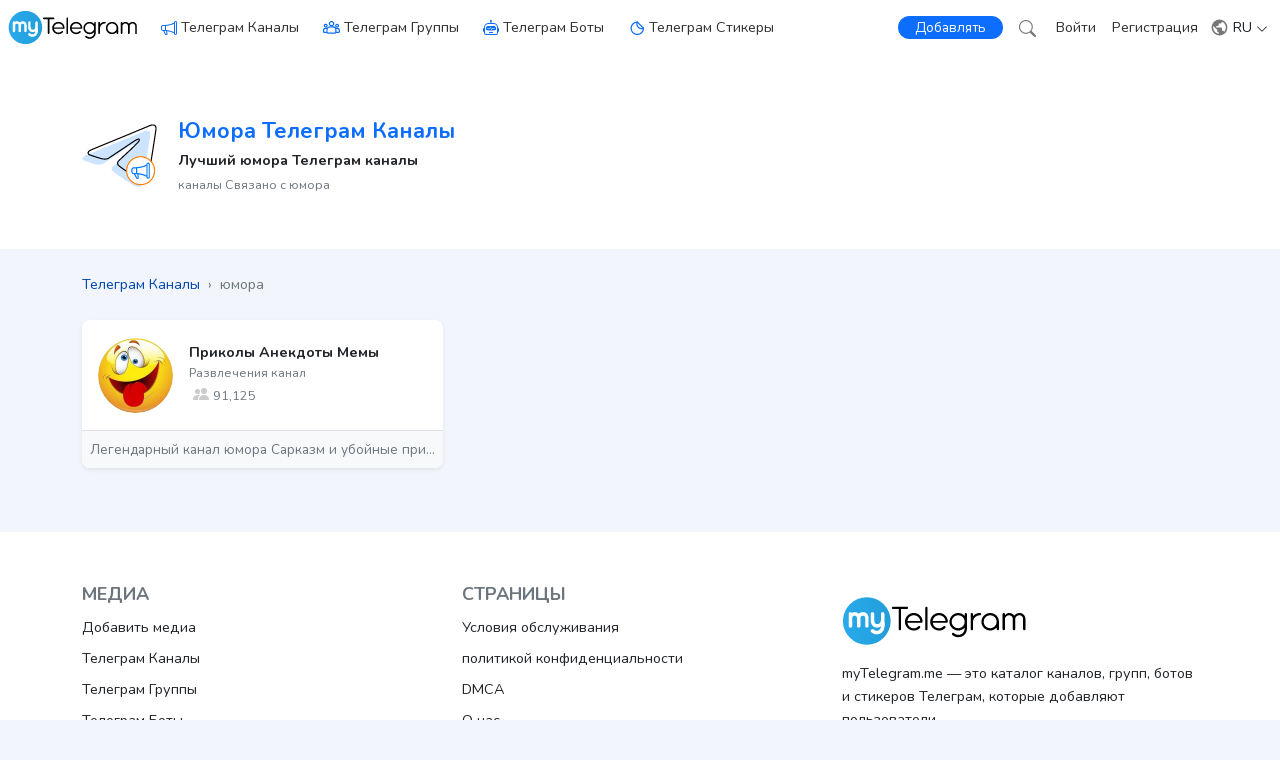

--- FILE ---
content_type: text/css
request_url: https://mytelegram.me/css/theme.css?v=1.5
body_size: 1667
content:
@font-face{font-display:swap;font-family:yekan;font-stretch:100%;font-style:normal;font-weight:300;src:url(/fonts/yekanweblight.woff2) format("woff2");unicode-range:U+06??,U+200c-200e,U+2010-2011,U+204f,U+2e41,U+fb50-fdff,U+fe80-fefc,U+00??,U+0131,U+0152-0153,U+02bb-02bc,U+02c6,U+02da,U+02dc,U+2000-206f,U+2074,U+20ac,U+2122,U+2191,U+2193,U+2212,U+2215,U+feff,U+fffd}@font-face{font-display:swap;font-family:yekan;font-stretch:100%;font-style:normal;font-weight:400;src:url(/fonts/yekanwebregular.woff2) format("woff2");unicode-range:U+06??,U+200c-200e,U+2010-2011,U+204f,U+2e41,U+fb50-fdff,U+fe80-fefc,U+00??,U+0131,U+0152-0153,U+02bb-02bc,U+02c6,U+02da,U+02dc,U+2000-206f,U+2074,U+20ac,U+2122,U+2191,U+2193,U+2212,U+2215,U+feff,U+fffd}@font-face{font-display:swap;font-family:yekan;font-stretch:100%;font-style:normal;font-weight:700;src:url(/fonts/yekanwebbold.woff2) format("woff2");unicode-range:U+06??,U+200c-200e,U+2010-2011,U+204f,U+2e41,U+fb50-fdff,U+fe80-fefc,U+00??,U+0131,U+0152-0153,U+02bb-02bc,U+02c6,U+02da,U+02dc,U+2000-206f,U+2074,U+20ac,U+2122,U+2191,U+2193,U+2212,U+2215,U+feff,U+fffd}body{font-family:Nunito,yekan,sans-serif}.panel_body{background-color:#f2f6fc;background-image:url(/img/bg/0.webp);background-size:300px}.background-fixed{background-attachment:fixed}a,a.link_1{text-decoration:none}a.link_1{color:#333}a.link_1:hover{color:#999}a.offcanvas_link{color:#333;text-decoration:none}a.offcanvas_link:hover{background-color:#f2f6fc}svg{align-items:center!important;justify-content:center!important;vertical-align:middle}.bi-1{vertical-align:-.125em}.bi-1,.bi-2{display:inline-block}.bi-2{vertical-align:-.225em}.bi-3{display:inline-block;vertical-align:-.325em}.fs-7{font-size:.85rem!important}.fs-10{font-size:.65rem!important}.mb-6{margin-bottom: 4rem !important;}.mb-7{margin-bottom: 5rem !important;}.mb-8{margin-bottom: 6rem !important;}.my_p_1{padding: .3em .2em .2em .2em !important}.m_w_60{min-width:60px}.m_w_70{min-width:70px}.m_w_80{min-width:80px}.text-tiny{font-size:.7rem!important}.text-small{font-size:.85rem!important}.text-big{font-size:1.2rem!important}.text-huge{font-size:1.4rem!important}.logo{height:35px;width:auto}.logo_2{height:50px;width:auto}.img_40_40{width:40px;height:40px}.img_45_45{width:45px;height:45px}.img_50_50{width:50px;height:50px}.img_60_60{height:60px;width:60px}.img_75_75{height:75px;width:75px}.img_100_100{height:100px;width:100px}.svg-border-rounded svg{bottom:0;height:1.41rem;left:0;margin:0!important;padding:0!important;width:100%}.bg_gradient_1{background-color:#21d4fd;background-image:linear-gradient(19deg,#21d4fd,#b721ff)}.bg_gradient_2{background-image:linear-gradient(135deg,#3c8ce7 10%,#00eaff)}.bg_gradient_telegram{background-image:linear-gradient(135deg,#229ed9 10%,#4cbbf7)}.bg-default{background-color:#f2f6fc}.bg-default-2{background-color:#d7e3f3}.bg-gray-light{background-color:#eff3f6}.bg-gray-dark{background-color:var(--bs-gray-dark)}.bg-blue-1{background-color:#179cde}.bg-green-1{background-color:#00c298}.bg-indigo{background-color:var(--bs-indigo)}.bg-purple{background-color:var(--bs-purple)}.bg-x1{-webkit-animation:gradient-bg 10s ease infinite;animation:gradient-bg 10s ease infinite;background:linear-gradient(-45deg,#e73c7e,#ffbe0d,#23d5ab);background-size:400% 400%;color:#fff;transition:.5s}.bg-featured{background:#fff0c3;background:linear-gradient(180deg,#fdedbc,#fff7df 15%,#fff 70%)}.text-featured{font-size:.6rem!important}.text-featured,.text-vertical{-ms-writing-mode:tb-rl;writing-mode:vertical-rl}.text-shadow{text-shadow:1px 1px 2px rgba(0,0,0,.7)}.drop-shadow{filter:drop-shadow(1px 1px 2px rgba(0,0,0,.7))}.text-blue-dark{color:#0047b1}.text-indigo{color:var(--bs-indigo)}.text-purple{color:var(--bs-purple)}.text-pink{color:var(--bs-pink)}.text-teal{color:var(--bs-teal)}.text-orange{color:var(--bs-orange)}.dropdown:hover .dropdown-menu{display:block}.dropdown-menu{border:none;border-radius:0 0 .4rem .4rem}.font_ltr{font-family:Nunito,sans-serif}.font_rtl{font-family:Noto Sans Arabic,Tahoma}.font_tahoma{font-family:Tahoma}.navbar{min-height:55px}.min_h_110{min-height:110px}.glass,.glass-2{background-color:hsla(0,0%,100%,.8)!important}.glass,.glass-2,.glass-3{backdrop-filter:blur(8px);-webkit-backdrop-filter:blur(8px)}.glass-3{background-color:rgba(211,235,255,.5)!important}.offcanvas{background-color:#fff;border:0;box-shadow:0 .125rem .25rem rgba(0,0,0,.2)!important;max-width:73%;transition:transform .4s ease-in-out}.navbar_space{padding-top:65px}.my_sticky_top{top:5.05rem}.main_icon{height:auto;max-width:180px}.main_icon_2{height:auto;max-width:130px}.main_icon_3{height:auto;max-width:80px}.rounded-4{border-radius:.5rem!important}.rounded-5{border-radius:.75rem!important}.border-bottom-radius-inherit{border-bottom-left-radius:inherit;border-bottom-right-radius:inherit}.hover_shadow:hover{box-shadow:0 .125rem .55rem rgba(0,0,0,.2)!important}.hover_shadow:hover * h2,.hover_shadow:hover * h3{color:var(--bs-pink)!important}.btn_no_outline:focus{box-shadow:none}.btn-x{background-color:teal;color:#fff}.btn-x1{-webkit-animation:gradient 10s ease infinite;animation:gradient 10s ease infinite;background:linear-gradient(-45deg,#ee7752,#e73c7e,#23a6d5,#23d5ab);background-size:400% 400%;color:#fff;text-align:center;transition:.5s}.btn-x1:hover{background-position:100%;color:hsla(0,0%,100%,.7);text-decoration:none}.hover_1:hover{background-color:#f2f6fc}.hover_2:hover{background-color:#e6f0fd}.active_1{background-color:#e9e9e9!important}.active_2{background-color:#c0dbff!important}.active_3{background-color:#f2f3f5!important;color:#1e2125}.cursor-pointer{cursor:pointer}.position-fixed{position:fixed}.my_overflow_auto{-ms-overflow-style:none;overflow:auto;overflow:-moz-scrollbars-none;scrollbar-width:none;white-space:nowrap}.my_overflow_auto::-webkit-scrollbar{display:none}.my_breadcrumb{-ms-overflow-style:none;overflow:auto;overflow:-moz-scrollbars-none;scrollbar-width:none;white-space:nowrap}.my_breadcrumb::-webkit-scrollbar{display:none}#cookieBanner{border-radius:.5rem;box-shadow:0 0 .5rem rgba(0,0,0,.3);left:2em;position:fixed;right:2em;transition:all 2s ease;width:-webkit-max-content;width:-moz-max-content;width:max-content}.hide_cookieBanner{bottom:-10em;visibility:hidden}.show_cookieBanner{bottom:2em;visibility:visible}.scale-up-bl{-webkit-animation:scale-up-bl .8s cubic-bezier(.68,-.55,.265,1.55) .5s backwards;animation:scale-up-bl .8s cubic-bezier(.68,-.55,.265,1.55) .5s backwards}.flip-scale-2-ver-right{-webkit-animation:flip-scale-2-ver-right .6s linear 3s both;animation:flip-scale-2-ver-right .6s linear 3s both}@-webkit-keyframes scale-up-bl{0%{transform:scale(.5);transform-origin:0 100%}to{transform:scale(1);transform-origin:0 100%}}@keyframes scale-up-bl{0%{transform:scale(.5);transform-origin:0 100%}to{transform:scale(1);transform-origin:0 100%}}@-webkit-keyframes flip-scale-2-ver-right{0%{transform:translateX(0) rotateY(0) scale(1);transform-origin:100% 50%}50%{transform:translateX(50%) rotateY(-90deg) scale(2);transform-origin:50% 50%}to{transform:translateX(100%) rotateY(-180deg) scale(1);transform-origin:0 50%}}@keyframes flip-scale-2-ver-right{0%{transform:translateX(0) rotateY(0) scale(1);transform-origin:100% 50%}50%{transform:translateX(50%) rotateY(-90deg) scale(2);transform-origin:50% 50%}to{transform:translateX(100%) rotateY(-180deg) scale(1);transform-origin:0 50%}}@-webkit-keyframes gradient-bg{0%{background-position:0 50%}50%{background-position:100% 50%}to{background-position:0 50%}}@keyframes gradient-bg{0%{background-position:0 50%}50%{background-position:100% 50%}to{background-position:0 50%}}@-webkit-keyframes gradient{0%{background-position:0 50%}50%{background-position:100% 50%}to{background-position:0 50%}}@keyframes gradient{0%{background-position:0 50%}50%{background-position:100% 50%}to{background-position:0 50%}}@media (max-width:768px){#cookieBanner{border-radius:0;left:0;right:0;width:100%}.show_cookieBanner{bottom:0}}
.btn-close.custom{width: 5px;height: 5px;opacity: 1;top: -15px;right: 5px;}#reserve-container{width: 468px; left: 50%; transform: translateX(-50%);}
/*# sourceMappingURL=theme.css.map*/

--- FILE ---
content_type: image/svg+xml
request_url: https://mytelegram.me/img/logo.svg
body_size: 2660
content:
<?xml version="1.0" encoding="utf-8"?>
<!-- Generator: Adobe Illustrator 26.0.0, SVG Export Plug-In . SVG Version: 6.00 Build 0)  -->
<svg version="1.1" id="Layer_1" xmlns="http://www.w3.org/2000/svg" xmlns:xlink="http://www.w3.org/1999/xlink" x="0px" y="0px"
	 viewBox="0 0 606 165" style="enable-background:new 0 0 606 165;" xml:space="preserve">
<style type="text/css">
	.st0{fill:url(#SVGID_1_);}
	.st1{fill:#FFFFFF;}
</style>
<g>
	<linearGradient id="SVGID_1_" gradientUnits="userSpaceOnUse" x1="3" y1="82.5" x2="160.0197" y2="82.5">
		<stop  offset="0" style="stop-color:#29AAED"/>
		<stop  offset="1" style="stop-color:#229ED9"/>
	</linearGradient>
	<circle class="st0" cx="81.5" cy="82.5" r="78.5"/>
	<g>
		<path d="M193.9,43.1v66.2c0,1.1-0.4,2-1.1,2.7c-0.7,0.7-1.6,1.1-2.7,1.1c-1.1,0-1.9-0.4-2.6-1.1c-0.7-0.7-1-1.6-1-2.7V43.1h-18.9
			c-1.1,0-1.9-0.4-2.7-1.1c-0.7-0.7-1.1-1.6-1.1-2.7c0-1.1,0.4-1.9,1.1-2.7c0.7-0.7,1.6-1.1,2.7-1.1h45.7c1.1,0,1.9,0.4,2.7,1.1
			c0.7,0.7,1.1,1.6,1.1,2.7c0,1.1-0.4,2-1.1,2.7c-0.7,0.7-1.6,1.1-2.7,1.1H193.9z"/>
		<path d="M215.3,88.5c0.3,2.5,1.1,4.9,2.3,7.1c1.2,2.2,2.7,4.1,4.5,5.7s3.9,2.9,6.2,3.8c2.3,0.9,4.8,1.4,7.5,1.4
			c3.2,0,6.2-0.6,8.8-1.9c2.6-1.2,4.8-2.9,6.5-4.9c0.7-0.6,1.3-0.9,2-1c0.6-0.1,1.2-0.1,1.9,0.2c0.7,0.2,1.3,0.7,1.7,1.5
			c0.6,0.7,0.8,1.5,0.8,2.5c0,1-0.5,1.9-1.4,2.7c-1.1,1.2-2.3,2.3-3.7,3.3c-1.4,1-2.9,1.9-4.6,2.6c-1.7,0.7-3.5,1.3-5.5,1.8
			c-2,0.4-4.1,0.6-6.4,0.6c-4,0-7.8-0.8-11.3-2.3c-3.5-1.5-6.6-3.6-9.2-6.2c-2.6-2.6-4.7-5.7-6.2-9.2c-1.5-3.5-2.3-7.3-2.3-11.3
			c0-4,0.8-7.8,2.3-11.3c1.5-3.5,3.6-6.6,6.2-9.2c2.6-2.6,5.7-4.7,9.2-6.2c3.5-1.5,7.2-2.3,11.3-2.3c4,0,7.7,0.7,11.2,2.2
			c3.5,1.5,6.6,3.5,9.2,6.1c2.6,2.6,4.7,5.6,6.2,9.1c1.5,3.5,2.3,7.2,2.4,11.2c0,1.1-0.3,1.9-1,2.6c-0.7,0.7-1.6,1.1-2.7,1.1H215.3z
			 M257,82.1c-0.3-2.6-1-5.1-2.2-7.4c-1.2-2.3-2.7-4.3-4.6-5.9c-1.9-1.7-4-3-6.5-3.9c-2.4-0.9-5-1.4-7.8-1.4c-2.7,0-5.3,0.5-7.7,1.5
			c-2.4,1-4.5,2.3-6.4,4c-1.9,1.7-3.4,3.7-4.5,5.9c-1.2,2.3-1.9,4.7-2.1,7.3H257z"/>
		<path d="M281.2,109.4c0,1.1-0.4,1.9-1.1,2.7c-0.7,0.7-1.6,1.1-2.7,1.1c-1.1,0-2-0.4-2.7-1.1c-0.7-0.7-1.1-1.6-1.1-2.7V39.3
			c0-1.1,0.4-2,1.1-2.7c0.7-0.7,1.6-1.1,2.7-1.1c1.1,0,2,0.4,2.7,1.1c0.7,0.7,1.1,1.6,1.1,2.7V109.4z"/>
		<path d="M298.3,88.5c0.3,2.5,1.1,4.9,2.3,7.1c1.2,2.2,2.7,4.1,4.5,5.7s3.9,2.9,6.2,3.8c2.3,0.9,4.8,1.4,7.5,1.4
			c3.2,0,6.2-0.6,8.8-1.9c2.6-1.2,4.8-2.9,6.5-4.9c0.7-0.6,1.3-0.9,2-1c0.6-0.1,1.2-0.1,1.9,0.2c0.7,0.2,1.3,0.7,1.7,1.5
			c0.6,0.7,0.8,1.5,0.8,2.5c0,1-0.5,1.9-1.4,2.7c-1.1,1.2-2.3,2.3-3.7,3.3c-1.4,1-2.9,1.9-4.6,2.6c-1.7,0.7-3.5,1.3-5.5,1.8
			c-2,0.4-4.1,0.6-6.4,0.6c-4,0-7.8-0.8-11.3-2.3c-3.5-1.5-6.6-3.6-9.2-6.2c-2.6-2.6-4.7-5.7-6.2-9.2c-1.5-3.5-2.3-7.3-2.3-11.3
			c0-4,0.8-7.8,2.3-11.3c1.5-3.5,3.6-6.6,6.2-9.2c2.6-2.6,5.7-4.7,9.2-6.2c3.5-1.5,7.2-2.3,11.3-2.3c4,0,7.7,0.7,11.2,2.2
			c3.5,1.5,6.6,3.5,9.2,6.1c2.6,2.6,4.7,5.6,6.2,9.1c1.5,3.5,2.3,7.2,2.4,11.2c0,1.1-0.3,1.9-1,2.6c-0.7,0.7-1.6,1.1-2.7,1.1H298.3z
			 M340,82.1c-0.3-2.6-1-5.1-2.2-7.4c-1.2-2.3-2.7-4.3-4.6-5.9c-1.9-1.7-4-3-6.5-3.9c-2.4-0.9-5-1.4-7.8-1.4s-5.3,0.5-7.7,1.5
			c-2.4,1-4.5,2.3-6.4,4c-1.9,1.7-3.4,3.7-4.5,5.9c-1.2,2.3-1.9,4.7-2.1,7.3H340z"/>
		<path d="M410.8,59.9v47c0,4.3-0.8,8.2-2.3,11.8c-1.5,3.6-3.6,6.6-6.2,9.2c-2.6,2.6-5.6,4.6-9.1,6c-3.5,1.4-7.2,2.1-11.1,2.1
			c-3.7,0-7.2-0.7-10.7-2s-6.4-3.2-8.8-5.6c-0.9-0.9-1.4-2-1.4-3.1c0-1.1,0.4-2.1,1.3-2.8c0.6-0.5,1.2-0.8,1.7-1
			c0.5-0.1,1.1-0.1,1.6,0c0.5,0.1,1,0.3,1.4,0.6c0.4,0.3,0.9,0.6,1.3,0.9c2.1,1.8,4.3,3.2,6.7,4c2.4,0.8,4.9,1.3,7.6,1.2
			c2.8,0,5.5-0.6,8-1.7c2.5-1.1,4.6-2.6,6.5-4.5c1.8-1.9,3.3-4.2,4.3-6.8c1.1-2.6,1.6-5.5,1.6-8.7v-1.8c-2.7,2.9-5.8,5.1-9.4,6.8
			c-3.6,1.7-7.6,2.5-11.8,2.5c-4,0-7.7-0.8-11.2-2.3s-6.6-3.6-9.2-6.2c-2.6-2.6-4.7-5.7-6.2-9.2c-1.5-3.5-2.3-7.3-2.3-11.2
			c0-4,0.8-7.8,2.3-11.3c1.5-3.5,3.6-6.6,6.2-9.2c2.6-2.6,5.7-4.7,9.2-6.2c3.5-1.5,7.3-2.3,11.2-2.3c4.2,0,8.2,0.8,11.8,2.5
			c3.6,1.7,6.8,3.9,9.4,6.9v-5.6c0-1.1,0.4-2,1.1-2.7c0.7-0.7,1.6-1.1,2.7-1.1c1.1,0,2,0.4,2.7,1.1
			C410.4,57.9,410.8,58.8,410.8,59.9z M360.6,85c0,2.9,0.6,5.7,1.7,8.2c1.1,2.6,2.6,4.8,4.5,6.7c1.9,1.9,4.1,3.4,6.7,4.6
			c2.6,1.1,5.4,1.7,8.4,1.7c3,0,5.8-0.6,8.4-1.7c2.6-1.1,4.8-2.7,6.7-4.6c1.9-1.9,3.4-4.2,4.5-6.7c1.1-2.6,1.6-5.3,1.6-8.2
			c0-3-0.5-5.7-1.6-8.3c-1.1-2.6-2.6-4.8-4.5-6.8c-1.9-1.9-4.1-3.4-6.7-4.5c-2.6-1.1-5.4-1.7-8.4-1.7c-3,0-5.7,0.6-8.3,1.7
			c-2.6,1.1-4.8,2.6-6.8,4.5c-1.9,1.9-3.4,4.2-4.5,6.8C361.2,79.3,360.6,82.1,360.6,85z"/>
		<path d="M430.6,66.1c2.7-3.1,6-5.6,9.9-7.4c3.8-1.8,8-2.7,12.4-2.7h0.5c1.3,0,2.3,0.4,3,1.1c0.7,0.7,1,1.6,1,2.7
			c0,1.1-0.4,2.1-1.2,2.8c-0.8,0.7-1.7,1.1-2.9,1.1h-0.5c-3,0-5.9,0.6-8.6,1.8c-2.7,1.2-5.1,2.8-7.1,4.8c-2,2-3.6,4.4-4.8,7.2
			c-1.2,2.8-1.8,5.7-1.8,8.9v23c0,1.1-0.4,2-1.1,2.8c-0.7,0.7-1.6,1.1-2.7,1.1c-1.1,0-2-0.4-2.7-1.1c-0.8-0.7-1.2-1.7-1.2-2.8V59.8
			c0-1.1,0.4-2,1.2-2.7c0.8-0.7,1.7-1.1,2.7-1.1c1.1,0,2,0.4,2.7,1.1c0.7,0.7,1.1,1.6,1.1,2.7V66.1z"/>
		<path d="M458.2,85.1c0-4,0.8-7.8,2.3-11.3c1.5-3.5,3.6-6.6,6.2-9.2c2.6-2.6,5.7-4.7,9.2-6.2c3.5-1.5,7.3-2.3,11.2-2.3
			s7.7,0.7,11.2,2.2c3.5,1.5,6.5,3.5,9.1,6.1c2.6,2.6,4.7,5.6,6.2,9.1s2.3,7.2,2.4,11.1v24.6c0,1.1-0.4,2-1.1,2.8
			c-0.7,0.8-1.7,1.2-2.8,1.2c-1.1,0-2-0.4-2.7-1.2c-0.7-0.8-1.1-1.7-1.1-2.8l-0.1-5.2c-2.7,3-5.8,5.3-9.4,7.2
			c-3.6,1.8-7.5,2.7-11.7,2.7c-4,0-7.7-0.8-11.2-2.3c-3.5-1.5-6.6-3.6-9.2-6.2c-2.6-2.6-4.7-5.7-6.2-9.2
			C458.9,92.8,458.2,89,458.2,85.1z M465.8,85c0,2.9,0.6,5.7,1.7,8.2c1.1,2.6,2.6,4.8,4.5,6.7c1.9,1.9,4.1,3.4,6.7,4.6
			c2.6,1.1,5.4,1.7,8.4,1.7c3,0,5.8-0.6,8.4-1.7c2.6-1.1,4.8-2.7,6.7-4.6c1.9-1.9,3.4-4.2,4.5-6.7c1.1-2.6,1.6-5.3,1.6-8.2
			c0-3-0.5-5.7-1.6-8.3c-1.1-2.6-2.6-4.8-4.5-6.8c-1.9-1.9-4.1-3.4-6.7-4.5c-2.6-1.1-5.4-1.7-8.4-1.7c-3,0-5.7,0.6-8.3,1.7
			c-2.6,1.1-4.8,2.6-6.8,4.5c-1.9,1.9-3.4,4.2-4.5,6.8C466.4,79.3,465.8,82.1,465.8,85z"/>
		<path d="M535.7,63c1.8-2.1,3.9-3.8,6.3-5.1c2.4-1.3,5-1.9,7.8-1.9c3.5,0,6.6,0.8,9.4,2.4c2.8,1.6,5,3.7,6.7,6.4
			c2.1-2.7,4.7-4.8,7.8-6.4c3.1-1.6,6.4-2.4,9.8-2.4c2.7,0,5.3,0.5,7.6,1.5c2.3,1,4.4,2.4,6.1,4.2c1.7,1.8,3.1,3.8,4.1,6.2
			c1,2.4,1.6,4.9,1.6,7.6c0,0.1,0.1,0.3,0.1,0.5v33.3c0,1.1-0.4,2-1.1,2.7c-0.7,0.7-1.6,1.1-2.7,1.1c-1.1,0-2-0.4-2.7-1.1
			c-0.8-0.7-1.2-1.6-1.2-2.7V75.9c0-1.7-0.3-3.4-1-4.9c-0.7-1.5-1.6-2.8-2.7-3.9c-1.1-1.1-2.5-2-4-2.6c-1.5-0.6-3.1-0.9-4.8-0.9
			c-1.8,0-3.5,0.3-5.1,1c-1.6,0.7-3.1,1.6-4.3,2.8c-1.3,1.2-2.3,2.5-3,4c-0.7,1.5-1.1,3.1-1.1,4.8v33.1c0,1.1-0.4,2-1.1,2.7
			c-0.7,0.7-1.6,1.1-2.7,1.1c-1.1,0-2-0.4-2.8-1.1c-0.8-0.7-1.2-1.6-1.2-2.7V75.7c-0.1-1.7-0.5-3.3-1.1-4.8
			c-0.7-1.5-1.6-2.7-2.7-3.8c-1.1-1.1-2.4-1.9-3.9-2.5c-1.5-0.6-3.1-0.9-4.8-0.9c-1.8,0-3.5,0.3-5.1,1c-1.6,0.7-3.1,1.6-4.3,2.7
			c-1.3,1.2-2.3,2.5-3,4c-0.7,1.5-1.1,3.1-1.1,4.8v33.1c0,1.1-0.4,2-1.1,2.8c-0.7,0.7-1.6,1.1-2.7,1.1s-2-0.4-2.7-1.1
			c-0.7-0.7-1.1-1.7-1.1-2.8V59.9c0-1.1,0.4-2,1.2-2.7c0.8-0.7,1.7-1.1,2.7-1.1c1.1,0,1.9,0.4,2.7,1.1c0.7,0.7,1.1,1.6,1.1,2.7V63z"
			/>
	</g>
	<g>
		<g>
			<path class="st1" d="M81.9,104.5c-1.5,0-2.9-0.6-4-1.6c-1.2-1.1-1.8-2.5-1.8-4.2V71.9c0-1-0.2-1.9-0.6-2.8
				c-0.4-0.9-0.9-1.6-1.6-2.3c-0.7-0.6-1.4-1.1-2.3-1.5c-0.9-0.4-1.8-0.5-2.8-0.5c-1.1,0-2.1,0.2-3,0.6c-1,0.4-1.9,1-2.7,1.7
				c-0.8,0.7-1.4,1.5-1.8,2.4c-0.4,0.9-0.6,1.7-0.6,2.7v26.6c0,1.6-0.6,3-1.6,4.1c-1.1,1.1-2.5,1.7-4.1,1.7c-1.5,0-2.9-0.6-4.1-1.6
				c-1.2-1.1-1.8-2.5-1.8-4.2v-27c-0.1-1-0.3-1.9-0.7-2.8c-0.4-0.9-0.9-1.6-1.6-2.2c-0.7-0.6-1.4-1.1-2.3-1.5
				c-0.9-0.4-1.8-0.5-2.8-0.5c-1.1,0-2.1,0.2-3.1,0.6c-1,0.4-1.9,1-2.7,1.7c-0.8,0.7-1.4,1.5-1.8,2.4c-0.4,0.9-0.6,1.7-0.6,2.7v26.6
				c0,1.6-0.6,3-1.7,4.1c-1.1,1.1-2.5,1.7-4.1,1.7c-1.6,0-3-0.6-4.1-1.7c-1.1-1.1-1.7-2.5-1.7-4.1V59c0-1.6,0.6-3,1.7-4.1
				c1.1-1.1,2.5-1.7,4.1-1.7c1.6,0,3,0.6,4.1,1.7c0.4,0.4,0.7,0.8,0.9,1.2c0.6-0.4,1.2-0.8,1.8-1.1c2.3-1.2,4.8-1.9,7.5-1.9
				c3.3,0,6.2,0.8,8.9,2.3c1.6,0.9,3,2,4.2,3.3c1.4-1.3,3.1-2.5,4.9-3.4c2.9-1.5,5.9-2.2,9.1-2.2c2.6,0,5,0.5,7.2,1.5
				c2.2,1,4.1,2.3,5.7,4c1.6,1.6,2.9,3.6,3.8,5.8c0.9,2.1,1.4,4.4,1.5,6.8c0,0.2,0.1,0.5,0.1,0.8v26.7c0,1.6-0.6,3-1.7,4.1
				C84.9,103.9,83.5,104.5,81.9,104.5z"/>
			<path class="st1" d="M133.7,104.5c-1.6,0-3.1-0.6-4.1-1.7c-0.8-0.8-1.3-1.8-1.5-2.9c-0.9,0.7-1.9,1.4-2.9,1.9
				c-3,1.7-6.3,2.6-9.8,2.6c-3.2,0-6.2-0.6-8.8-1.8c-2.6-1.2-4.9-3-6.7-5.2c-1.8-2.2-3.2-4.9-4.2-8c-0.9-3-1.4-6.4-1.4-10.1V58.9
				c0-1.6,0.6-3,1.7-4.1c1.1-1.1,2.5-1.6,4.1-1.6c1.6,0,3,0.6,4,1.6c1.1,1.1,1.7,2.5,1.7,4.1v20.6c0,4.5,1,8,2.9,10.2
				c1.8,2.1,4.2,3.2,7.4,3.2c1.6,0,3.1-0.3,4.5-1c1.4-0.7,2.7-1.6,3.7-2.7c1.1-1.2,2-2.6,2.6-4.3c0.6-1.6,1-3.4,1-5.3V59
				c0-1.5,0.6-2.9,1.6-4.1c1.1-1.2,2.5-1.8,4.1-1.8c1.6,0,3,0.6,4.1,1.7c1.1,1.1,1.7,2.5,1.7,4.1v39.7c0,1.6-0.6,3-1.7,4.1
				C136.6,103.9,135.2,104.5,133.7,104.5z"/>
		</g>
		<g>
			<path class="st1" d="M113.7,126.4c-3.3,0-6.5-0.6-9.5-1.8c-3.1-1.2-5.8-2.9-8-5.1c-1.2-1.2-1.9-2.8-1.9-4.4
				c0-1.7,0.7-3.1,1.9-4.3c0.9-0.8,1.7-1.2,2.6-1.4c0.8-0.2,1.7-0.2,2.5,0c0.7,0.2,1.3,0.4,2,0.8c0.4,0.3,0.9,0.6,1.3,0.9l0.1,0.1
				c1.4,1.2,2.9,2.1,4.5,2.7c1.6,0.6,3.3,0.8,5.1,0.8c1.9,0,3.7-0.4,5.4-1.1c1.7-0.7,3.1-1.7,4.3-3c1.2-1.3,2.2-2.8,2.9-4.6
				c0.7-1.8,1.1-3.8,1.1-6v-1.5h5.4v1.5c0,2.9-0.5,5.5-1.5,8c-1,2.4-2.3,4.6-4,6.3c-1.7,1.8-3.8,3.2-6.1,4.2c-2.3,1-4.8,1.6-7.4,1.6
				c-2.5,0-4.8-0.3-7-1.1c-2.2-0.8-4.3-2-6.2-3.7c-0.2-0.2-0.5-0.4-0.7-0.5c-0.1-0.1-0.2-0.1-0.3-0.1c0,0,0,0,0,0
				c0,0-0.1,0.1-0.3,0.2c-0.1,0.1-0.1,0.1-0.1,0.2c0,0.1,0,0.2,0.3,0.6c1.7,1.7,3.7,3,6.1,3.9c2.4,0.9,5,1.4,7.6,1.4
				c2.8,0,5.4-0.5,7.9-1.5c2.4-1,4.6-2.4,6.4-4.2c1.8-1.8,3.3-4,4.4-6.5c1.1-2.5,1.6-5.4,1.7-8.4v-7.4l-2-3.4
				c0.5-0.3,1.1-0.6,1.6-0.9l0.6-0.4l0.5-0.1c0.1,0,0.2-0.1,0.3-0.1c0.2-0.1,0.4-0.2,0.6-0.2l3.7-1.5v14.2c0,3.8-0.7,7.3-2.1,10.5
				c-1.3,3.2-3.2,6-5.5,8.3c-2.3,2.3-5.1,4.1-8.2,5.4C120.5,125.7,117.2,126.4,113.7,126.4z M100.1,114.6L100.1,114.6L100.1,114.6z"
				/>
			<path class="st1" d="M130.6,98.6v1.5c0,2.5-0.4,4.9-1.3,7c-0.8,2.1-2,3.9-3.5,5.5c-1.5,1.5-3.2,2.8-5.2,3.6
				c-2,0.9-4.1,1.3-6.4,1.4c-2.1,0-4.2-0.3-6.1-1c-1.9-0.7-3.7-1.8-5.4-3.2c-0.3-0.3-0.7-0.5-1-0.7c-0.4-0.2-0.7-0.4-1.1-0.5
				c-0.4-0.1-0.8-0.1-1.3,0c-0.4,0.1-0.9,0.4-1.4,0.8c-0.7,0.6-1,1.4-1,2.3c0,0.9,0.4,1.7,1.1,2.5c1.9,1.9,4.3,3.5,7.1,4.5
				c2.8,1.1,5.6,1.6,8.6,1.6c3.1,0,6.1-0.6,8.9-1.7c2.8-1.1,5.2-2.7,7.3-4.8c2.1-2.1,3.7-4.5,4.9-7.4c1.2-2.9,1.8-6,1.9-9.5V90.2
				c-0.3,0.1-0.5,0.2-0.8,0.3c-0.2,0.1-0.4,0.1-0.6,0.2c-0.6,0.4-1.3,0.8-1.9,1.1"/>
		</g>
	</g>
</g>
</svg>


--- FILE ---
content_type: text/javascript
request_url: https://mytelegram.me/js/app.js
body_size: 52267
content:
/*! For license information please see app.js.LICENSE.txt */
(()=>{var t,e={669:(t,e,n)=>{t.exports=n(609)},448:(t,e,n)=>{"use strict";var r=n(867),i=n(26),o=n(372),s=n(327),a=n(97),u=n(109),c=n(985),l=n(61),f=n(655),h=n(263);t.exports=function(t){return new Promise((function(e,n){var p,d=t.data,g=t.headers,_=t.responseType;function m(){t.cancelToken&&t.cancelToken.unsubscribe(p),t.signal&&t.signal.removeEventListener("abort",p)}r.isFormData(d)&&delete g["Content-Type"];var v=new XMLHttpRequest;if(t.auth){var y=t.auth.username||"",b=t.auth.password?unescape(encodeURIComponent(t.auth.password)):"";g.Authorization="Basic "+btoa(y+":"+b)}var w=a(t.baseURL,t.url);function E(){if(v){var r="getAllResponseHeaders"in v?u(v.getAllResponseHeaders()):null,o={data:_&&"text"!==_&&"json"!==_?v.response:v.responseText,status:v.status,statusText:v.statusText,headers:r,config:t,request:v};i((function(t){e(t),m()}),(function(t){n(t),m()}),o),v=null}}if(v.open(t.method.toUpperCase(),s(w,t.params,t.paramsSerializer),!0),v.timeout=t.timeout,"onloadend"in v?v.onloadend=E:v.onreadystatechange=function(){v&&4===v.readyState&&(0!==v.status||v.responseURL&&0===v.responseURL.indexOf("file:"))&&setTimeout(E)},v.onabort=function(){v&&(n(l("Request aborted",t,"ECONNABORTED",v)),v=null)},v.onerror=function(){n(l("Network Error",t,null,v)),v=null},v.ontimeout=function(){var e=t.timeout?"timeout of "+t.timeout+"ms exceeded":"timeout exceeded",r=t.transitional||f.transitional;t.timeoutErrorMessage&&(e=t.timeoutErrorMessage),n(l(e,t,r.clarifyTimeoutError?"ETIMEDOUT":"ECONNABORTED",v)),v=null},r.isStandardBrowserEnv()){var x=(t.withCredentials||c(w))&&t.xsrfCookieName?o.read(t.xsrfCookieName):void 0;x&&(g[t.xsrfHeaderName]=x)}"setRequestHeader"in v&&r.forEach(g,(function(t,e){void 0===d&&"content-type"===e.toLowerCase()?delete g[e]:v.setRequestHeader(e,t)})),r.isUndefined(t.withCredentials)||(v.withCredentials=!!t.withCredentials),_&&"json"!==_&&(v.responseType=t.responseType),"function"==typeof t.onDownloadProgress&&v.addEventListener("progress",t.onDownloadProgress),"function"==typeof t.onUploadProgress&&v.upload&&v.upload.addEventListener("progress",t.onUploadProgress),(t.cancelToken||t.signal)&&(p=function(t){v&&(n(!t||t&&t.type?new h("canceled"):t),v.abort(),v=null)},t.cancelToken&&t.cancelToken.subscribe(p),t.signal&&(t.signal.aborted?p():t.signal.addEventListener("abort",p))),d||(d=null),v.send(d)}))}},609:(t,e,n)=>{"use strict";var r=n(867),i=n(849),o=n(321),s=n(185);var a=function t(e){var n=new o(e),a=i(o.prototype.request,n);return r.extend(a,o.prototype,n),r.extend(a,n),a.create=function(n){return t(s(e,n))},a}(n(655));a.Axios=o,a.Cancel=n(263),a.CancelToken=n(972),a.isCancel=n(502),a.VERSION=n(288).version,a.all=function(t){return Promise.all(t)},a.spread=n(713),a.isAxiosError=n(268),t.exports=a,t.exports.default=a},263:t=>{"use strict";function e(t){this.message=t}e.prototype.toString=function(){return"Cancel"+(this.message?": "+this.message:"")},e.prototype.__CANCEL__=!0,t.exports=e},972:(t,e,n)=>{"use strict";var r=n(263);function i(t){if("function"!=typeof t)throw new TypeError("executor must be a function.");var e;this.promise=new Promise((function(t){e=t}));var n=this;this.promise.then((function(t){if(n._listeners){var e,r=n._listeners.length;for(e=0;e<r;e++)n._listeners[e](t);n._listeners=null}})),this.promise.then=function(t){var e,r=new Promise((function(t){n.subscribe(t),e=t})).then(t);return r.cancel=function(){n.unsubscribe(e)},r},t((function(t){n.reason||(n.reason=new r(t),e(n.reason))}))}i.prototype.throwIfRequested=function(){if(this.reason)throw this.reason},i.prototype.subscribe=function(t){this.reason?t(this.reason):this._listeners?this._listeners.push(t):this._listeners=[t]},i.prototype.unsubscribe=function(t){if(this._listeners){var e=this._listeners.indexOf(t);-1!==e&&this._listeners.splice(e,1)}},i.source=function(){var t;return{token:new i((function(e){t=e})),cancel:t}},t.exports=i},502:t=>{"use strict";t.exports=function(t){return!(!t||!t.__CANCEL__)}},321:(t,e,n)=>{"use strict";var r=n(867),i=n(327),o=n(782),s=n(572),a=n(185),u=n(875),c=u.validators;function l(t){this.defaults=t,this.interceptors={request:new o,response:new o}}l.prototype.request=function(t,e){if("string"==typeof t?(e=e||{}).url=t:e=t||{},!e.url)throw new Error("Provided config url is not valid");(e=a(this.defaults,e)).method?e.method=e.method.toLowerCase():this.defaults.method?e.method=this.defaults.method.toLowerCase():e.method="get";var n=e.transitional;void 0!==n&&u.assertOptions(n,{silentJSONParsing:c.transitional(c.boolean),forcedJSONParsing:c.transitional(c.boolean),clarifyTimeoutError:c.transitional(c.boolean)},!1);var r=[],i=!0;this.interceptors.request.forEach((function(t){"function"==typeof t.runWhen&&!1===t.runWhen(e)||(i=i&&t.synchronous,r.unshift(t.fulfilled,t.rejected))}));var o,l=[];if(this.interceptors.response.forEach((function(t){l.push(t.fulfilled,t.rejected)})),!i){var f=[s,void 0];for(Array.prototype.unshift.apply(f,r),f=f.concat(l),o=Promise.resolve(e);f.length;)o=o.then(f.shift(),f.shift());return o}for(var h=e;r.length;){var p=r.shift(),d=r.shift();try{h=p(h)}catch(t){d(t);break}}try{o=s(h)}catch(t){return Promise.reject(t)}for(;l.length;)o=o.then(l.shift(),l.shift());return o},l.prototype.getUri=function(t){if(!t.url)throw new Error("Provided config url is not valid");return t=a(this.defaults,t),i(t.url,t.params,t.paramsSerializer).replace(/^\?/,"")},r.forEach(["delete","get","head","options"],(function(t){l.prototype[t]=function(e,n){return this.request(a(n||{},{method:t,url:e,data:(n||{}).data}))}})),r.forEach(["post","put","patch"],(function(t){l.prototype[t]=function(e,n,r){return this.request(a(r||{},{method:t,url:e,data:n}))}})),t.exports=l},782:(t,e,n)=>{"use strict";var r=n(867);function i(){this.handlers=[]}i.prototype.use=function(t,e,n){return this.handlers.push({fulfilled:t,rejected:e,synchronous:!!n&&n.synchronous,runWhen:n?n.runWhen:null}),this.handlers.length-1},i.prototype.eject=function(t){this.handlers[t]&&(this.handlers[t]=null)},i.prototype.forEach=function(t){r.forEach(this.handlers,(function(e){null!==e&&t(e)}))},t.exports=i},97:(t,e,n)=>{"use strict";var r=n(793),i=n(303);t.exports=function(t,e){return t&&!r(e)?i(t,e):e}},61:(t,e,n)=>{"use strict";var r=n(481);t.exports=function(t,e,n,i,o){var s=new Error(t);return r(s,e,n,i,o)}},572:(t,e,n)=>{"use strict";var r=n(867),i=n(527),o=n(502),s=n(655),a=n(263);function u(t){if(t.cancelToken&&t.cancelToken.throwIfRequested(),t.signal&&t.signal.aborted)throw new a("canceled")}t.exports=function(t){return u(t),t.headers=t.headers||{},t.data=i.call(t,t.data,t.headers,t.transformRequest),t.headers=r.merge(t.headers.common||{},t.headers[t.method]||{},t.headers),r.forEach(["delete","get","head","post","put","patch","common"],(function(e){delete t.headers[e]})),(t.adapter||s.adapter)(t).then((function(e){return u(t),e.data=i.call(t,e.data,e.headers,t.transformResponse),e}),(function(e){return o(e)||(u(t),e&&e.response&&(e.response.data=i.call(t,e.response.data,e.response.headers,t.transformResponse))),Promise.reject(e)}))}},481:t=>{"use strict";t.exports=function(t,e,n,r,i){return t.config=e,n&&(t.code=n),t.request=r,t.response=i,t.isAxiosError=!0,t.toJSON=function(){return{message:this.message,name:this.name,description:this.description,number:this.number,fileName:this.fileName,lineNumber:this.lineNumber,columnNumber:this.columnNumber,stack:this.stack,config:this.config,code:this.code,status:this.response&&this.response.status?this.response.status:null}},t}},185:(t,e,n)=>{"use strict";var r=n(867);t.exports=function(t,e){e=e||{};var n={};function i(t,e){return r.isPlainObject(t)&&r.isPlainObject(e)?r.merge(t,e):r.isPlainObject(e)?r.merge({},e):r.isArray(e)?e.slice():e}function o(n){return r.isUndefined(e[n])?r.isUndefined(t[n])?void 0:i(void 0,t[n]):i(t[n],e[n])}function s(t){if(!r.isUndefined(e[t]))return i(void 0,e[t])}function a(n){return r.isUndefined(e[n])?r.isUndefined(t[n])?void 0:i(void 0,t[n]):i(void 0,e[n])}function u(n){return n in e?i(t[n],e[n]):n in t?i(void 0,t[n]):void 0}var c={url:s,method:s,data:s,baseURL:a,transformRequest:a,transformResponse:a,paramsSerializer:a,timeout:a,timeoutMessage:a,withCredentials:a,adapter:a,responseType:a,xsrfCookieName:a,xsrfHeaderName:a,onUploadProgress:a,onDownloadProgress:a,decompress:a,maxContentLength:a,maxBodyLength:a,transport:a,httpAgent:a,httpsAgent:a,cancelToken:a,socketPath:a,responseEncoding:a,validateStatus:u};return r.forEach(Object.keys(t).concat(Object.keys(e)),(function(t){var e=c[t]||o,i=e(t);r.isUndefined(i)&&e!==u||(n[t]=i)})),n}},26:(t,e,n)=>{"use strict";var r=n(61);t.exports=function(t,e,n){var i=n.config.validateStatus;n.status&&i&&!i(n.status)?e(r("Request failed with status code "+n.status,n.config,null,n.request,n)):t(n)}},527:(t,e,n)=>{"use strict";var r=n(867),i=n(655);t.exports=function(t,e,n){var o=this||i;return r.forEach(n,(function(n){t=n.call(o,t,e)})),t}},655:(t,e,n)=>{"use strict";var r=n(155),i=n(867),o=n(16),s=n(481),a={"Content-Type":"application/x-www-form-urlencoded"};function u(t,e){!i.isUndefined(t)&&i.isUndefined(t["Content-Type"])&&(t["Content-Type"]=e)}var c,l={transitional:{silentJSONParsing:!0,forcedJSONParsing:!0,clarifyTimeoutError:!1},adapter:(("undefined"!=typeof XMLHttpRequest||void 0!==r&&"[object process]"===Object.prototype.toString.call(r))&&(c=n(448)),c),transformRequest:[function(t,e){return o(e,"Accept"),o(e,"Content-Type"),i.isFormData(t)||i.isArrayBuffer(t)||i.isBuffer(t)||i.isStream(t)||i.isFile(t)||i.isBlob(t)?t:i.isArrayBufferView(t)?t.buffer:i.isURLSearchParams(t)?(u(e,"application/x-www-form-urlencoded;charset=utf-8"),t.toString()):i.isObject(t)||e&&"application/json"===e["Content-Type"]?(u(e,"application/json"),function(t,e,n){if(i.isString(t))try{return(e||JSON.parse)(t),i.trim(t)}catch(t){if("SyntaxError"!==t.name)throw t}return(n||JSON.stringify)(t)}(t)):t}],transformResponse:[function(t){var e=this.transitional||l.transitional,n=e&&e.silentJSONParsing,r=e&&e.forcedJSONParsing,o=!n&&"json"===this.responseType;if(o||r&&i.isString(t)&&t.length)try{return JSON.parse(t)}catch(t){if(o){if("SyntaxError"===t.name)throw s(t,this,"E_JSON_PARSE");throw t}}return t}],timeout:0,xsrfCookieName:"XSRF-TOKEN",xsrfHeaderName:"X-XSRF-TOKEN",maxContentLength:-1,maxBodyLength:-1,validateStatus:function(t){return t>=200&&t<300},headers:{common:{Accept:"application/json, text/plain, */*"}}};i.forEach(["delete","get","head"],(function(t){l.headers[t]={}})),i.forEach(["post","put","patch"],(function(t){l.headers[t]=i.merge(a)})),t.exports=l},288:t=>{t.exports={version:"0.25.0"}},849:t=>{"use strict";t.exports=function(t,e){return function(){for(var n=new Array(arguments.length),r=0;r<n.length;r++)n[r]=arguments[r];return t.apply(e,n)}}},327:(t,e,n)=>{"use strict";var r=n(867);function i(t){return encodeURIComponent(t).replace(/%3A/gi,":").replace(/%24/g,"$").replace(/%2C/gi,",").replace(/%20/g,"+").replace(/%5B/gi,"[").replace(/%5D/gi,"]")}t.exports=function(t,e,n){if(!e)return t;var o;if(n)o=n(e);else if(r.isURLSearchParams(e))o=e.toString();else{var s=[];r.forEach(e,(function(t,e){null!=t&&(r.isArray(t)?e+="[]":t=[t],r.forEach(t,(function(t){r.isDate(t)?t=t.toISOString():r.isObject(t)&&(t=JSON.stringify(t)),s.push(i(e)+"="+i(t))})))})),o=s.join("&")}if(o){var a=t.indexOf("#");-1!==a&&(t=t.slice(0,a)),t+=(-1===t.indexOf("?")?"?":"&")+o}return t}},303:t=>{"use strict";t.exports=function(t,e){return e?t.replace(/\/+$/,"")+"/"+e.replace(/^\/+/,""):t}},372:(t,e,n)=>{"use strict";var r=n(867);t.exports=r.isStandardBrowserEnv()?{write:function(t,e,n,i,o,s){var a=[];a.push(t+"="+encodeURIComponent(e)),r.isNumber(n)&&a.push("expires="+new Date(n).toGMTString()),r.isString(i)&&a.push("path="+i),r.isString(o)&&a.push("domain="+o),!0===s&&a.push("secure"),document.cookie=a.join("; ")},read:function(t){var e=document.cookie.match(new RegExp("(^|;\\s*)("+t+")=([^;]*)"));return e?decodeURIComponent(e[3]):null},remove:function(t){this.write(t,"",Date.now()-864e5)}}:{write:function(){},read:function(){return null},remove:function(){}}},793:t=>{"use strict";t.exports=function(t){return/^([a-z][a-z\d+\-.]*:)?\/\//i.test(t)}},268:(t,e,n)=>{"use strict";var r=n(867);t.exports=function(t){return r.isObject(t)&&!0===t.isAxiosError}},985:(t,e,n)=>{"use strict";var r=n(867);t.exports=r.isStandardBrowserEnv()?function(){var t,e=/(msie|trident)/i.test(navigator.userAgent),n=document.createElement("a");function i(t){var r=t;return e&&(n.setAttribute("href",r),r=n.href),n.setAttribute("href",r),{href:n.href,protocol:n.protocol?n.protocol.replace(/:$/,""):"",host:n.host,search:n.search?n.search.replace(/^\?/,""):"",hash:n.hash?n.hash.replace(/^#/,""):"",hostname:n.hostname,port:n.port,pathname:"/"===n.pathname.charAt(0)?n.pathname:"/"+n.pathname}}return t=i(window.location.href),function(e){var n=r.isString(e)?i(e):e;return n.protocol===t.protocol&&n.host===t.host}}():function(){return!0}},16:(t,e,n)=>{"use strict";var r=n(867);t.exports=function(t,e){r.forEach(t,(function(n,r){r!==e&&r.toUpperCase()===e.toUpperCase()&&(t[e]=n,delete t[r])}))}},109:(t,e,n)=>{"use strict";var r=n(867),i=["age","authorization","content-length","content-type","etag","expires","from","host","if-modified-since","if-unmodified-since","last-modified","location","max-forwards","proxy-authorization","referer","retry-after","user-agent"];t.exports=function(t){var e,n,o,s={};return t?(r.forEach(t.split("\n"),(function(t){if(o=t.indexOf(":"),e=r.trim(t.substr(0,o)).toLowerCase(),n=r.trim(t.substr(o+1)),e){if(s[e]&&i.indexOf(e)>=0)return;s[e]="set-cookie"===e?(s[e]?s[e]:[]).concat([n]):s[e]?s[e]+", "+n:n}})),s):s}},713:t=>{"use strict";t.exports=function(t){return function(e){return t.apply(null,e)}}},875:(t,e,n)=>{"use strict";var r=n(288).version,i={};["object","boolean","number","function","string","symbol"].forEach((function(t,e){i[t]=function(n){return typeof n===t||"a"+(e<1?"n ":" ")+t}}));var o={};i.transitional=function(t,e,n){function i(t,e){return"[Axios v"+r+"] Transitional option '"+t+"'"+e+(n?". "+n:"")}return function(n,r,s){if(!1===t)throw new Error(i(r," has been removed"+(e?" in "+e:"")));return e&&!o[r]&&(o[r]=!0,console.warn(i(r," has been deprecated since v"+e+" and will be removed in the near future"))),!t||t(n,r,s)}},t.exports={assertOptions:function(t,e,n){if("object"!=typeof t)throw new TypeError("options must be an object");for(var r=Object.keys(t),i=r.length;i-- >0;){var o=r[i],s=e[o];if(s){var a=t[o],u=void 0===a||s(a,o,t);if(!0!==u)throw new TypeError("option "+o+" must be "+u)}else if(!0!==n)throw Error("Unknown option "+o)}},validators:i}},867:(t,e,n)=>{"use strict";var r=n(849),i=Object.prototype.toString;function o(t){return Array.isArray(t)}function s(t){return void 0===t}function a(t){return"[object ArrayBuffer]"===i.call(t)}function u(t){return null!==t&&"object"==typeof t}function c(t){if("[object Object]"!==i.call(t))return!1;var e=Object.getPrototypeOf(t);return null===e||e===Object.prototype}function l(t){return"[object Function]"===i.call(t)}function f(t,e){if(null!=t)if("object"!=typeof t&&(t=[t]),o(t))for(var n=0,r=t.length;n<r;n++)e.call(null,t[n],n,t);else for(var i in t)Object.prototype.hasOwnProperty.call(t,i)&&e.call(null,t[i],i,t)}t.exports={isArray:o,isArrayBuffer:a,isBuffer:function(t){return null!==t&&!s(t)&&null!==t.constructor&&!s(t.constructor)&&"function"==typeof t.constructor.isBuffer&&t.constructor.isBuffer(t)},isFormData:function(t){return"[object FormData]"===i.call(t)},isArrayBufferView:function(t){return"undefined"!=typeof ArrayBuffer&&ArrayBuffer.isView?ArrayBuffer.isView(t):t&&t.buffer&&a(t.buffer)},isString:function(t){return"string"==typeof t},isNumber:function(t){return"number"==typeof t},isObject:u,isPlainObject:c,isUndefined:s,isDate:function(t){return"[object Date]"===i.call(t)},isFile:function(t){return"[object File]"===i.call(t)},isBlob:function(t){return"[object Blob]"===i.call(t)},isFunction:l,isStream:function(t){return u(t)&&l(t.pipe)},isURLSearchParams:function(t){return"[object URLSearchParams]"===i.call(t)},isStandardBrowserEnv:function(){return("undefined"==typeof navigator||"ReactNative"!==navigator.product&&"NativeScript"!==navigator.product&&"NS"!==navigator.product)&&("undefined"!=typeof window&&"undefined"!=typeof document)},forEach:f,merge:function t(){var e={};function n(n,r){c(e[r])&&c(n)?e[r]=t(e[r],n):c(n)?e[r]=t({},n):o(n)?e[r]=n.slice():e[r]=n}for(var r=0,i=arguments.length;r<i;r++)f(arguments[r],n);return e},extend:function(t,e,n){return f(e,(function(e,i){t[i]=n&&"function"==typeof e?r(e,n):e})),t},trim:function(t){return t.trim?t.trim():t.replace(/^\s+|\s+$/g,"")},stripBOM:function(t){return 65279===t.charCodeAt(0)&&(t=t.slice(1)),t}}},80:(t,e,n)=>{n(689)},689:(t,e,n)=>{window._=n(486);try{n(244)}catch(t){}window.axios=n(669),window.axios.defaults.headers.common["X-Requested-With"]="XMLHttpRequest"},244:(t,e,n)=>{"use strict";n.r(e),n.d(e,{Alert:()=>ye,Button:()=>we,Carousel:()=>Me,Collapse:()=>Xe,Dropdown:()=>gn,Modal:()=>qn,Offcanvas:()=>Qn,Popover:()=>xr,ScrollSpy:()=>Dr,Tab:()=>zr,Toast:()=>Vr,Tooltip:()=>yr});var r={};n.r(r),n.d(r,{afterMain:()=>x,afterRead:()=>b,afterWrite:()=>T,applyStyles:()=>D,arrow:()=>Q,auto:()=>u,basePlacements:()=>c,beforeMain:()=>w,beforeRead:()=>v,beforeWrite:()=>A,bottom:()=>o,clippingParents:()=>h,computeStyles:()=>et,createPopper:()=>jt,createPopperBase:()=>Lt,createPopperLite:()=>Nt,detectOverflow:()=>mt,end:()=>f,eventListeners:()=>rt,flip:()=>vt,hide:()=>wt,left:()=>a,main:()=>E,modifierPhases:()=>C,offset:()=>Et,placements:()=>m,popper:()=>d,popperGenerator:()=>St,popperOffsets:()=>xt,preventOverflow:()=>At,read:()=>y,reference:()=>g,right:()=>s,start:()=>l,top:()=>i,variationPlacements:()=>_,viewport:()=>p,write:()=>O});var i="top",o="bottom",s="right",a="left",u="auto",c=[i,o,s,a],l="start",f="end",h="clippingParents",p="viewport",d="popper",g="reference",_=c.reduce((function(t,e){return t.concat([e+"-"+l,e+"-"+f])}),[]),m=[].concat(c,[u]).reduce((function(t,e){return t.concat([e,e+"-"+l,e+"-"+f])}),[]),v="beforeRead",y="read",b="afterRead",w="beforeMain",E="main",x="afterMain",A="beforeWrite",O="write",T="afterWrite",C=[v,y,b,w,E,x,A,O,T];function k(t){return t?(t.nodeName||"").toLowerCase():null}function S(t){if(null==t)return window;if("[object Window]"!==t.toString()){var e=t.ownerDocument;return e&&e.defaultView||window}return t}function L(t){return t instanceof S(t).Element||t instanceof Element}function j(t){return t instanceof S(t).HTMLElement||t instanceof HTMLElement}function N(t){return"undefined"!=typeof ShadowRoot&&(t instanceof S(t).ShadowRoot||t instanceof ShadowRoot)}const D={name:"applyStyles",enabled:!0,phase:"write",fn:function(t){var e=t.state;Object.keys(e.elements).forEach((function(t){var n=e.styles[t]||{},r=e.attributes[t]||{},i=e.elements[t];j(i)&&k(i)&&(Object.assign(i.style,n),Object.keys(r).forEach((function(t){var e=r[t];!1===e?i.removeAttribute(t):i.setAttribute(t,!0===e?"":e)})))}))},effect:function(t){var e=t.state,n={popper:{position:e.options.strategy,left:"0",top:"0",margin:"0"},arrow:{position:"absolute"},reference:{}};return Object.assign(e.elements.popper.style,n.popper),e.styles=n,e.elements.arrow&&Object.assign(e.elements.arrow.style,n.arrow),function(){Object.keys(e.elements).forEach((function(t){var r=e.elements[t],i=e.attributes[t]||{},o=Object.keys(e.styles.hasOwnProperty(t)?e.styles[t]:n[t]).reduce((function(t,e){return t[e]="",t}),{});j(r)&&k(r)&&(Object.assign(r.style,o),Object.keys(i).forEach((function(t){r.removeAttribute(t)})))}))}},requires:["computeStyles"]};function I(t){return t.split("-")[0]}var P=Math.max,R=Math.min,M=Math.round;function B(t,e){void 0===e&&(e=!1);var n=t.getBoundingClientRect(),r=1,i=1;if(j(t)&&e){var o=t.offsetHeight,s=t.offsetWidth;s>0&&(r=M(n.width)/s||1),o>0&&(i=M(n.height)/o||1)}return{width:n.width/r,height:n.height/i,top:n.top/i,right:n.right/r,bottom:n.bottom/i,left:n.left/r,x:n.left/r,y:n.top/i}}function z(t){var e=B(t),n=t.offsetWidth,r=t.offsetHeight;return Math.abs(e.width-n)<=1&&(n=e.width),Math.abs(e.height-r)<=1&&(r=e.height),{x:t.offsetLeft,y:t.offsetTop,width:n,height:r}}function W(t,e){var n=e.getRootNode&&e.getRootNode();if(t.contains(e))return!0;if(n&&N(n)){var r=e;do{if(r&&t.isSameNode(r))return!0;r=r.parentNode||r.host}while(r)}return!1}function U(t){return S(t).getComputedStyle(t)}function H(t){return["table","td","th"].indexOf(k(t))>=0}function $(t){return((L(t)?t.ownerDocument:t.document)||window.document).documentElement}function q(t){return"html"===k(t)?t:t.assignedSlot||t.parentNode||(N(t)?t.host:null)||$(t)}function F(t){return j(t)&&"fixed"!==U(t).position?t.offsetParent:null}function V(t){for(var e=S(t),n=F(t);n&&H(n)&&"static"===U(n).position;)n=F(n);return n&&("html"===k(n)||"body"===k(n)&&"static"===U(n).position)?e:n||function(t){var e=-1!==navigator.userAgent.toLowerCase().indexOf("firefox");if(-1!==navigator.userAgent.indexOf("Trident")&&j(t)&&"fixed"===U(t).position)return null;var n=q(t);for(N(n)&&(n=n.host);j(n)&&["html","body"].indexOf(k(n))<0;){var r=U(n);if("none"!==r.transform||"none"!==r.perspective||"paint"===r.contain||-1!==["transform","perspective"].indexOf(r.willChange)||e&&"filter"===r.willChange||e&&r.filter&&"none"!==r.filter)return n;n=n.parentNode}return null}(t)||e}function K(t){return["top","bottom"].indexOf(t)>=0?"x":"y"}function X(t,e,n){return P(t,R(e,n))}function Y(t){return Object.assign({},{top:0,right:0,bottom:0,left:0},t)}function J(t,e){return e.reduce((function(e,n){return e[n]=t,e}),{})}const Q={name:"arrow",enabled:!0,phase:"main",fn:function(t){var e,n=t.state,r=t.name,u=t.options,l=n.elements.arrow,f=n.modifiersData.popperOffsets,h=I(n.placement),p=K(h),d=[a,s].indexOf(h)>=0?"height":"width";if(l&&f){var g=function(t,e){return Y("number"!=typeof(t="function"==typeof t?t(Object.assign({},e.rects,{placement:e.placement})):t)?t:J(t,c))}(u.padding,n),_=z(l),m="y"===p?i:a,v="y"===p?o:s,y=n.rects.reference[d]+n.rects.reference[p]-f[p]-n.rects.popper[d],b=f[p]-n.rects.reference[p],w=V(l),E=w?"y"===p?w.clientHeight||0:w.clientWidth||0:0,x=y/2-b/2,A=g[m],O=E-_[d]-g[v],T=E/2-_[d]/2+x,C=X(A,T,O),k=p;n.modifiersData[r]=((e={})[k]=C,e.centerOffset=C-T,e)}},effect:function(t){var e=t.state,n=t.options.element,r=void 0===n?"[data-popper-arrow]":n;null!=r&&("string"!=typeof r||(r=e.elements.popper.querySelector(r)))&&W(e.elements.popper,r)&&(e.elements.arrow=r)},requires:["popperOffsets"],requiresIfExists:["preventOverflow"]};function Z(t){return t.split("-")[1]}var G={top:"auto",right:"auto",bottom:"auto",left:"auto"};function tt(t){var e,n=t.popper,r=t.popperRect,u=t.placement,c=t.variation,l=t.offsets,h=t.position,p=t.gpuAcceleration,d=t.adaptive,g=t.roundOffsets,_=t.isFixed,m=l.x,v=void 0===m?0:m,y=l.y,b=void 0===y?0:y,w="function"==typeof g?g({x:v,y:b}):{x:v,y:b};v=w.x,b=w.y;var E=l.hasOwnProperty("x"),x=l.hasOwnProperty("y"),A=a,O=i,T=window;if(d){var C=V(n),k="clientHeight",L="clientWidth";if(C===S(n)&&"static"!==U(C=$(n)).position&&"absolute"===h&&(k="scrollHeight",L="scrollWidth"),C=C,u===i||(u===a||u===s)&&c===f)O=o,b-=(_&&C===T&&T.visualViewport?T.visualViewport.height:C[k])-r.height,b*=p?1:-1;if(u===a||(u===i||u===o)&&c===f)A=s,v-=(_&&C===T&&T.visualViewport?T.visualViewport.width:C[L])-r.width,v*=p?1:-1}var j,N=Object.assign({position:h},d&&G),D=!0===g?function(t){var e=t.x,n=t.y,r=window.devicePixelRatio||1;return{x:M(e*r)/r||0,y:M(n*r)/r||0}}({x:v,y:b}):{x:v,y:b};return v=D.x,b=D.y,p?Object.assign({},N,((j={})[O]=x?"0":"",j[A]=E?"0":"",j.transform=(T.devicePixelRatio||1)<=1?"translate("+v+"px, "+b+"px)":"translate3d("+v+"px, "+b+"px, 0)",j)):Object.assign({},N,((e={})[O]=x?b+"px":"",e[A]=E?v+"px":"",e.transform="",e))}const et={name:"computeStyles",enabled:!0,phase:"beforeWrite",fn:function(t){var e=t.state,n=t.options,r=n.gpuAcceleration,i=void 0===r||r,o=n.adaptive,s=void 0===o||o,a=n.roundOffsets,u=void 0===a||a,c={placement:I(e.placement),variation:Z(e.placement),popper:e.elements.popper,popperRect:e.rects.popper,gpuAcceleration:i,isFixed:"fixed"===e.options.strategy};null!=e.modifiersData.popperOffsets&&(e.styles.popper=Object.assign({},e.styles.popper,tt(Object.assign({},c,{offsets:e.modifiersData.popperOffsets,position:e.options.strategy,adaptive:s,roundOffsets:u})))),null!=e.modifiersData.arrow&&(e.styles.arrow=Object.assign({},e.styles.arrow,tt(Object.assign({},c,{offsets:e.modifiersData.arrow,position:"absolute",adaptive:!1,roundOffsets:u})))),e.attributes.popper=Object.assign({},e.attributes.popper,{"data-popper-placement":e.placement})},data:{}};var nt={passive:!0};const rt={name:"eventListeners",enabled:!0,phase:"write",fn:function(){},effect:function(t){var e=t.state,n=t.instance,r=t.options,i=r.scroll,o=void 0===i||i,s=r.resize,a=void 0===s||s,u=S(e.elements.popper),c=[].concat(e.scrollParents.reference,e.scrollParents.popper);return o&&c.forEach((function(t){t.addEventListener("scroll",n.update,nt)})),a&&u.addEventListener("resize",n.update,nt),function(){o&&c.forEach((function(t){t.removeEventListener("scroll",n.update,nt)})),a&&u.removeEventListener("resize",n.update,nt)}},data:{}};var it={left:"right",right:"left",bottom:"top",top:"bottom"};function ot(t){return t.replace(/left|right|bottom|top/g,(function(t){return it[t]}))}var st={start:"end",end:"start"};function at(t){return t.replace(/start|end/g,(function(t){return st[t]}))}function ut(t){var e=S(t);return{scrollLeft:e.pageXOffset,scrollTop:e.pageYOffset}}function ct(t){return B($(t)).left+ut(t).scrollLeft}function lt(t){var e=U(t),n=e.overflow,r=e.overflowX,i=e.overflowY;return/auto|scroll|overlay|hidden/.test(n+i+r)}function ft(t){return["html","body","#document"].indexOf(k(t))>=0?t.ownerDocument.body:j(t)&&lt(t)?t:ft(q(t))}function ht(t,e){var n;void 0===e&&(e=[]);var r=ft(t),i=r===(null==(n=t.ownerDocument)?void 0:n.body),o=S(r),s=i?[o].concat(o.visualViewport||[],lt(r)?r:[]):r,a=e.concat(s);return i?a:a.concat(ht(q(s)))}function pt(t){return Object.assign({},t,{left:t.x,top:t.y,right:t.x+t.width,bottom:t.y+t.height})}function dt(t,e){return e===p?pt(function(t){var e=S(t),n=$(t),r=e.visualViewport,i=n.clientWidth,o=n.clientHeight,s=0,a=0;return r&&(i=r.width,o=r.height,/^((?!chrome|android).)*safari/i.test(navigator.userAgent)||(s=r.offsetLeft,a=r.offsetTop)),{width:i,height:o,x:s+ct(t),y:a}}(t)):L(e)?function(t){var e=B(t);return e.top=e.top+t.clientTop,e.left=e.left+t.clientLeft,e.bottom=e.top+t.clientHeight,e.right=e.left+t.clientWidth,e.width=t.clientWidth,e.height=t.clientHeight,e.x=e.left,e.y=e.top,e}(e):pt(function(t){var e,n=$(t),r=ut(t),i=null==(e=t.ownerDocument)?void 0:e.body,o=P(n.scrollWidth,n.clientWidth,i?i.scrollWidth:0,i?i.clientWidth:0),s=P(n.scrollHeight,n.clientHeight,i?i.scrollHeight:0,i?i.clientHeight:0),a=-r.scrollLeft+ct(t),u=-r.scrollTop;return"rtl"===U(i||n).direction&&(a+=P(n.clientWidth,i?i.clientWidth:0)-o),{width:o,height:s,x:a,y:u}}($(t)))}function gt(t,e,n){var r="clippingParents"===e?function(t){var e=ht(q(t)),n=["absolute","fixed"].indexOf(U(t).position)>=0&&j(t)?V(t):t;return L(n)?e.filter((function(t){return L(t)&&W(t,n)&&"body"!==k(t)})):[]}(t):[].concat(e),i=[].concat(r,[n]),o=i[0],s=i.reduce((function(e,n){var r=dt(t,n);return e.top=P(r.top,e.top),e.right=R(r.right,e.right),e.bottom=R(r.bottom,e.bottom),e.left=P(r.left,e.left),e}),dt(t,o));return s.width=s.right-s.left,s.height=s.bottom-s.top,s.x=s.left,s.y=s.top,s}function _t(t){var e,n=t.reference,r=t.element,u=t.placement,c=u?I(u):null,h=u?Z(u):null,p=n.x+n.width/2-r.width/2,d=n.y+n.height/2-r.height/2;switch(c){case i:e={x:p,y:n.y-r.height};break;case o:e={x:p,y:n.y+n.height};break;case s:e={x:n.x+n.width,y:d};break;case a:e={x:n.x-r.width,y:d};break;default:e={x:n.x,y:n.y}}var g=c?K(c):null;if(null!=g){var _="y"===g?"height":"width";switch(h){case l:e[g]=e[g]-(n[_]/2-r[_]/2);break;case f:e[g]=e[g]+(n[_]/2-r[_]/2)}}return e}function mt(t,e){void 0===e&&(e={});var n=e,r=n.placement,a=void 0===r?t.placement:r,u=n.boundary,l=void 0===u?h:u,f=n.rootBoundary,_=void 0===f?p:f,m=n.elementContext,v=void 0===m?d:m,y=n.altBoundary,b=void 0!==y&&y,w=n.padding,E=void 0===w?0:w,x=Y("number"!=typeof E?E:J(E,c)),A=v===d?g:d,O=t.rects.popper,T=t.elements[b?A:v],C=gt(L(T)?T:T.contextElement||$(t.elements.popper),l,_),k=B(t.elements.reference),S=_t({reference:k,element:O,strategy:"absolute",placement:a}),j=pt(Object.assign({},O,S)),N=v===d?j:k,D={top:C.top-N.top+x.top,bottom:N.bottom-C.bottom+x.bottom,left:C.left-N.left+x.left,right:N.right-C.right+x.right},I=t.modifiersData.offset;if(v===d&&I){var P=I[a];Object.keys(D).forEach((function(t){var e=[s,o].indexOf(t)>=0?1:-1,n=[i,o].indexOf(t)>=0?"y":"x";D[t]+=P[n]*e}))}return D}const vt={name:"flip",enabled:!0,phase:"main",fn:function(t){var e=t.state,n=t.options,r=t.name;if(!e.modifiersData[r]._skip){for(var f=n.mainAxis,h=void 0===f||f,p=n.altAxis,d=void 0===p||p,g=n.fallbackPlacements,v=n.padding,y=n.boundary,b=n.rootBoundary,w=n.altBoundary,E=n.flipVariations,x=void 0===E||E,A=n.allowedAutoPlacements,O=e.options.placement,T=I(O),C=g||(T===O||!x?[ot(O)]:function(t){if(I(t)===u)return[];var e=ot(t);return[at(t),e,at(e)]}(O)),k=[O].concat(C).reduce((function(t,n){return t.concat(I(n)===u?function(t,e){void 0===e&&(e={});var n=e,r=n.placement,i=n.boundary,o=n.rootBoundary,s=n.padding,a=n.flipVariations,u=n.allowedAutoPlacements,l=void 0===u?m:u,f=Z(r),h=f?a?_:_.filter((function(t){return Z(t)===f})):c,p=h.filter((function(t){return l.indexOf(t)>=0}));0===p.length&&(p=h);var d=p.reduce((function(e,n){return e[n]=mt(t,{placement:n,boundary:i,rootBoundary:o,padding:s})[I(n)],e}),{});return Object.keys(d).sort((function(t,e){return d[t]-d[e]}))}(e,{placement:n,boundary:y,rootBoundary:b,padding:v,flipVariations:x,allowedAutoPlacements:A}):n)}),[]),S=e.rects.reference,L=e.rects.popper,j=new Map,N=!0,D=k[0],P=0;P<k.length;P++){var R=k[P],M=I(R),B=Z(R)===l,z=[i,o].indexOf(M)>=0,W=z?"width":"height",U=mt(e,{placement:R,boundary:y,rootBoundary:b,altBoundary:w,padding:v}),H=z?B?s:a:B?o:i;S[W]>L[W]&&(H=ot(H));var $=ot(H),q=[];if(h&&q.push(U[M]<=0),d&&q.push(U[H]<=0,U[$]<=0),q.every((function(t){return t}))){D=R,N=!1;break}j.set(R,q)}if(N)for(var F=function(t){var e=k.find((function(e){var n=j.get(e);if(n)return n.slice(0,t).every((function(t){return t}))}));if(e)return D=e,"break"},V=x?3:1;V>0;V--){if("break"===F(V))break}e.placement!==D&&(e.modifiersData[r]._skip=!0,e.placement=D,e.reset=!0)}},requiresIfExists:["offset"],data:{_skip:!1}};function yt(t,e,n){return void 0===n&&(n={x:0,y:0}),{top:t.top-e.height-n.y,right:t.right-e.width+n.x,bottom:t.bottom-e.height+n.y,left:t.left-e.width-n.x}}function bt(t){return[i,s,o,a].some((function(e){return t[e]>=0}))}const wt={name:"hide",enabled:!0,phase:"main",requiresIfExists:["preventOverflow"],fn:function(t){var e=t.state,n=t.name,r=e.rects.reference,i=e.rects.popper,o=e.modifiersData.preventOverflow,s=mt(e,{elementContext:"reference"}),a=mt(e,{altBoundary:!0}),u=yt(s,r),c=yt(a,i,o),l=bt(u),f=bt(c);e.modifiersData[n]={referenceClippingOffsets:u,popperEscapeOffsets:c,isReferenceHidden:l,hasPopperEscaped:f},e.attributes.popper=Object.assign({},e.attributes.popper,{"data-popper-reference-hidden":l,"data-popper-escaped":f})}};const Et={name:"offset",enabled:!0,phase:"main",requires:["popperOffsets"],fn:function(t){var e=t.state,n=t.options,r=t.name,o=n.offset,u=void 0===o?[0,0]:o,c=m.reduce((function(t,n){return t[n]=function(t,e,n){var r=I(t),o=[a,i].indexOf(r)>=0?-1:1,u="function"==typeof n?n(Object.assign({},e,{placement:t})):n,c=u[0],l=u[1];return c=c||0,l=(l||0)*o,[a,s].indexOf(r)>=0?{x:l,y:c}:{x:c,y:l}}(n,e.rects,u),t}),{}),l=c[e.placement],f=l.x,h=l.y;null!=e.modifiersData.popperOffsets&&(e.modifiersData.popperOffsets.x+=f,e.modifiersData.popperOffsets.y+=h),e.modifiersData[r]=c}};const xt={name:"popperOffsets",enabled:!0,phase:"read",fn:function(t){var e=t.state,n=t.name;e.modifiersData[n]=_t({reference:e.rects.reference,element:e.rects.popper,strategy:"absolute",placement:e.placement})},data:{}};const At={name:"preventOverflow",enabled:!0,phase:"main",fn:function(t){var e=t.state,n=t.options,r=t.name,u=n.mainAxis,c=void 0===u||u,f=n.altAxis,h=void 0!==f&&f,p=n.boundary,d=n.rootBoundary,g=n.altBoundary,_=n.padding,m=n.tether,v=void 0===m||m,y=n.tetherOffset,b=void 0===y?0:y,w=mt(e,{boundary:p,rootBoundary:d,padding:_,altBoundary:g}),E=I(e.placement),x=Z(e.placement),A=!x,O=K(E),T="x"===O?"y":"x",C=e.modifiersData.popperOffsets,k=e.rects.reference,S=e.rects.popper,L="function"==typeof b?b(Object.assign({},e.rects,{placement:e.placement})):b,j="number"==typeof L?{mainAxis:L,altAxis:L}:Object.assign({mainAxis:0,altAxis:0},L),N=e.modifiersData.offset?e.modifiersData.offset[e.placement]:null,D={x:0,y:0};if(C){if(c){var M,B="y"===O?i:a,W="y"===O?o:s,U="y"===O?"height":"width",H=C[O],$=H+w[B],q=H-w[W],F=v?-S[U]/2:0,Y=x===l?k[U]:S[U],J=x===l?-S[U]:-k[U],Q=e.elements.arrow,G=v&&Q?z(Q):{width:0,height:0},tt=e.modifiersData["arrow#persistent"]?e.modifiersData["arrow#persistent"].padding:{top:0,right:0,bottom:0,left:0},et=tt[B],nt=tt[W],rt=X(0,k[U],G[U]),it=A?k[U]/2-F-rt-et-j.mainAxis:Y-rt-et-j.mainAxis,ot=A?-k[U]/2+F+rt+nt+j.mainAxis:J+rt+nt+j.mainAxis,st=e.elements.arrow&&V(e.elements.arrow),at=st?"y"===O?st.clientTop||0:st.clientLeft||0:0,ut=null!=(M=null==N?void 0:N[O])?M:0,ct=H+ot-ut,lt=X(v?R($,H+it-ut-at):$,H,v?P(q,ct):q);C[O]=lt,D[O]=lt-H}if(h){var ft,ht="x"===O?i:a,pt="x"===O?o:s,dt=C[T],gt="y"===T?"height":"width",_t=dt+w[ht],vt=dt-w[pt],yt=-1!==[i,a].indexOf(E),bt=null!=(ft=null==N?void 0:N[T])?ft:0,wt=yt?_t:dt-k[gt]-S[gt]-bt+j.altAxis,Et=yt?dt+k[gt]+S[gt]-bt-j.altAxis:vt,xt=v&&yt?function(t,e,n){var r=X(t,e,n);return r>n?n:r}(wt,dt,Et):X(v?wt:_t,dt,v?Et:vt);C[T]=xt,D[T]=xt-dt}e.modifiersData[r]=D}},requiresIfExists:["offset"]};function Ot(t,e,n){void 0===n&&(n=!1);var r,i,o=j(e),s=j(e)&&function(t){var e=t.getBoundingClientRect(),n=M(e.width)/t.offsetWidth||1,r=M(e.height)/t.offsetHeight||1;return 1!==n||1!==r}(e),a=$(e),u=B(t,s),c={scrollLeft:0,scrollTop:0},l={x:0,y:0};return(o||!o&&!n)&&(("body"!==k(e)||lt(a))&&(c=(r=e)!==S(r)&&j(r)?{scrollLeft:(i=r).scrollLeft,scrollTop:i.scrollTop}:ut(r)),j(e)?((l=B(e,!0)).x+=e.clientLeft,l.y+=e.clientTop):a&&(l.x=ct(a))),{x:u.left+c.scrollLeft-l.x,y:u.top+c.scrollTop-l.y,width:u.width,height:u.height}}function Tt(t){var e=new Map,n=new Set,r=[];function i(t){n.add(t.name),[].concat(t.requires||[],t.requiresIfExists||[]).forEach((function(t){if(!n.has(t)){var r=e.get(t);r&&i(r)}})),r.push(t)}return t.forEach((function(t){e.set(t.name,t)})),t.forEach((function(t){n.has(t.name)||i(t)})),r}var Ct={placement:"bottom",modifiers:[],strategy:"absolute"};function kt(){for(var t=arguments.length,e=new Array(t),n=0;n<t;n++)e[n]=arguments[n];return!e.some((function(t){return!(t&&"function"==typeof t.getBoundingClientRect)}))}function St(t){void 0===t&&(t={});var e=t,n=e.defaultModifiers,r=void 0===n?[]:n,i=e.defaultOptions,o=void 0===i?Ct:i;return function(t,e,n){void 0===n&&(n=o);var i,s,a={placement:"bottom",orderedModifiers:[],options:Object.assign({},Ct,o),modifiersData:{},elements:{reference:t,popper:e},attributes:{},styles:{}},u=[],c=!1,l={state:a,setOptions:function(n){var i="function"==typeof n?n(a.options):n;f(),a.options=Object.assign({},o,a.options,i),a.scrollParents={reference:L(t)?ht(t):t.contextElement?ht(t.contextElement):[],popper:ht(e)};var s=function(t){var e=Tt(t);return C.reduce((function(t,n){return t.concat(e.filter((function(t){return t.phase===n})))}),[])}(function(t){var e=t.reduce((function(t,e){var n=t[e.name];return t[e.name]=n?Object.assign({},n,e,{options:Object.assign({},n.options,e.options),data:Object.assign({},n.data,e.data)}):e,t}),{});return Object.keys(e).map((function(t){return e[t]}))}([].concat(r,a.options.modifiers)));return a.orderedModifiers=s.filter((function(t){return t.enabled})),a.orderedModifiers.forEach((function(t){var e=t.name,n=t.options,r=void 0===n?{}:n,i=t.effect;if("function"==typeof i){var o=i({state:a,name:e,instance:l,options:r}),s=function(){};u.push(o||s)}})),l.update()},forceUpdate:function(){if(!c){var t=a.elements,e=t.reference,n=t.popper;if(kt(e,n)){a.rects={reference:Ot(e,V(n),"fixed"===a.options.strategy),popper:z(n)},a.reset=!1,a.placement=a.options.placement,a.orderedModifiers.forEach((function(t){return a.modifiersData[t.name]=Object.assign({},t.data)}));for(var r=0;r<a.orderedModifiers.length;r++)if(!0!==a.reset){var i=a.orderedModifiers[r],o=i.fn,s=i.options,u=void 0===s?{}:s,f=i.name;"function"==typeof o&&(a=o({state:a,options:u,name:f,instance:l})||a)}else a.reset=!1,r=-1}}},update:(i=function(){return new Promise((function(t){l.forceUpdate(),t(a)}))},function(){return s||(s=new Promise((function(t){Promise.resolve().then((function(){s=void 0,t(i())}))}))),s}),destroy:function(){f(),c=!0}};if(!kt(t,e))return l;function f(){u.forEach((function(t){return t()})),u=[]}return l.setOptions(n).then((function(t){!c&&n.onFirstUpdate&&n.onFirstUpdate(t)})),l}}var Lt=St(),jt=St({defaultModifiers:[rt,xt,et,D,Et,vt,At,Q,wt]}),Nt=St({defaultModifiers:[rt,xt,et,D]});const Dt="transitionend",It=t=>{let e=t.getAttribute("data-bs-target");if(!e||"#"===e){let n=t.getAttribute("href");if(!n||!n.includes("#")&&!n.startsWith("."))return null;n.includes("#")&&!n.startsWith("#")&&(n=`#${n.split("#")[1]}`),e=n&&"#"!==n?n.trim():null}return e},Pt=t=>{const e=It(t);return e&&document.querySelector(e)?e:null},Rt=t=>{const e=It(t);return e?document.querySelector(e):null},Mt=t=>{t.dispatchEvent(new Event(Dt))},Bt=t=>!(!t||"object"!=typeof t)&&(void 0!==t.jquery&&(t=t[0]),void 0!==t.nodeType),zt=t=>Bt(t)?t.jquery?t[0]:t:"string"==typeof t&&t.length>0?document.querySelector(t):null,Wt=(t,e,n)=>{Object.keys(n).forEach((r=>{const i=n[r],o=e[r],s=o&&Bt(o)?"element":null==(a=o)?`${a}`:{}.toString.call(a).match(/\s([a-z]+)/i)[1].toLowerCase();var a;if(!new RegExp(i).test(s))throw new TypeError(`${t.toUpperCase()}: Option "${r}" provided type "${s}" but expected type "${i}".`)}))},Ut=t=>!(!Bt(t)||0===t.getClientRects().length)&&"visible"===getComputedStyle(t).getPropertyValue("visibility"),Ht=t=>!t||t.nodeType!==Node.ELEMENT_NODE||(!!t.classList.contains("disabled")||(void 0!==t.disabled?t.disabled:t.hasAttribute("disabled")&&"false"!==t.getAttribute("disabled"))),$t=t=>{if(!document.documentElement.attachShadow)return null;if("function"==typeof t.getRootNode){const e=t.getRootNode();return e instanceof ShadowRoot?e:null}return t instanceof ShadowRoot?t:t.parentNode?$t(t.parentNode):null},qt=()=>{},Ft=t=>{t.offsetHeight},Vt=()=>{const{jQuery:t}=window;return t&&!document.body.hasAttribute("data-bs-no-jquery")?t:null},Kt=[],Xt=()=>"rtl"===document.documentElement.dir,Yt=t=>{var e;e=()=>{const e=Vt();if(e){const n=t.NAME,r=e.fn[n];e.fn[n]=t.jQueryInterface,e.fn[n].Constructor=t,e.fn[n].noConflict=()=>(e.fn[n]=r,t.jQueryInterface)}},"loading"===document.readyState?(Kt.length||document.addEventListener("DOMContentLoaded",(()=>{Kt.forEach((t=>t()))})),Kt.push(e)):e()},Jt=t=>{"function"==typeof t&&t()},Qt=(t,e,n=!0)=>{if(!n)return void Jt(t);const r=(t=>{if(!t)return 0;let{transitionDuration:e,transitionDelay:n}=window.getComputedStyle(t);const r=Number.parseFloat(e),i=Number.parseFloat(n);return r||i?(e=e.split(",")[0],n=n.split(",")[0],1e3*(Number.parseFloat(e)+Number.parseFloat(n))):0})(e)+5;let i=!1;const o=({target:n})=>{n===e&&(i=!0,e.removeEventListener(Dt,o),Jt(t))};e.addEventListener(Dt,o),setTimeout((()=>{i||Mt(e)}),r)},Zt=(t,e,n,r)=>{let i=t.indexOf(e);if(-1===i)return t[!n&&r?t.length-1:0];const o=t.length;return i+=n?1:-1,r&&(i=(i+o)%o),t[Math.max(0,Math.min(i,o-1))]},Gt=/[^.]*(?=\..*)\.|.*/,te=/\..*/,ee=/::\d+$/,ne={};let re=1;const ie={mouseenter:"mouseover",mouseleave:"mouseout"},oe=/^(mouseenter|mouseleave)/i,se=new Set(["click","dblclick","mouseup","mousedown","contextmenu","mousewheel","DOMMouseScroll","mouseover","mouseout","mousemove","selectstart","selectend","keydown","keypress","keyup","orientationchange","touchstart","touchmove","touchend","touchcancel","pointerdown","pointermove","pointerup","pointerleave","pointercancel","gesturestart","gesturechange","gestureend","focus","blur","change","reset","select","submit","focusin","focusout","load","unload","beforeunload","resize","move","DOMContentLoaded","readystatechange","error","abort","scroll"]);function ae(t,e){return e&&`${e}::${re++}`||t.uidEvent||re++}function ue(t){const e=ae(t);return t.uidEvent=e,ne[e]=ne[e]||{},ne[e]}function ce(t,e,n=null){const r=Object.keys(t);for(let i=0,o=r.length;i<o;i++){const o=t[r[i]];if(o.originalHandler===e&&o.delegationSelector===n)return o}return null}function le(t,e,n){const r="string"==typeof e,i=r?n:e;let o=pe(t);return se.has(o)||(o=t),[r,i,o]}function fe(t,e,n,r,i){if("string"!=typeof e||!t)return;if(n||(n=r,r=null),oe.test(e)){const t=t=>function(e){if(!e.relatedTarget||e.relatedTarget!==e.delegateTarget&&!e.delegateTarget.contains(e.relatedTarget))return t.call(this,e)};r?r=t(r):n=t(n)}const[o,s,a]=le(e,n,r),u=ue(t),c=u[a]||(u[a]={}),l=ce(c,s,o?n:null);if(l)return void(l.oneOff=l.oneOff&&i);const f=ae(s,e.replace(Gt,"")),h=o?function(t,e,n){return function r(i){const o=t.querySelectorAll(e);for(let{target:s}=i;s&&s!==this;s=s.parentNode)for(let a=o.length;a--;)if(o[a]===s)return i.delegateTarget=s,r.oneOff&&de.off(t,i.type,e,n),n.apply(s,[i]);return null}}(t,n,r):function(t,e){return function n(r){return r.delegateTarget=t,n.oneOff&&de.off(t,r.type,e),e.apply(t,[r])}}(t,n);h.delegationSelector=o?n:null,h.originalHandler=s,h.oneOff=i,h.uidEvent=f,c[f]=h,t.addEventListener(a,h,o)}function he(t,e,n,r,i){const o=ce(e[n],r,i);o&&(t.removeEventListener(n,o,Boolean(i)),delete e[n][o.uidEvent])}function pe(t){return t=t.replace(te,""),ie[t]||t}const de={on(t,e,n,r){fe(t,e,n,r,!1)},one(t,e,n,r){fe(t,e,n,r,!0)},off(t,e,n,r){if("string"!=typeof e||!t)return;const[i,o,s]=le(e,n,r),a=s!==e,u=ue(t),c=e.startsWith(".");if(void 0!==o){if(!u||!u[s])return;return void he(t,u,s,o,i?n:null)}c&&Object.keys(u).forEach((n=>{!function(t,e,n,r){const i=e[n]||{};Object.keys(i).forEach((o=>{if(o.includes(r)){const r=i[o];he(t,e,n,r.originalHandler,r.delegationSelector)}}))}(t,u,n,e.slice(1))}));const l=u[s]||{};Object.keys(l).forEach((n=>{const r=n.replace(ee,"");if(!a||e.includes(r)){const e=l[n];he(t,u,s,e.originalHandler,e.delegationSelector)}}))},trigger(t,e,n){if("string"!=typeof e||!t)return null;const r=Vt(),i=pe(e),o=e!==i,s=se.has(i);let a,u=!0,c=!0,l=!1,f=null;return o&&r&&(a=r.Event(e,n),r(t).trigger(a),u=!a.isPropagationStopped(),c=!a.isImmediatePropagationStopped(),l=a.isDefaultPrevented()),s?(f=document.createEvent("HTMLEvents"),f.initEvent(i,u,!0)):f=new CustomEvent(e,{bubbles:u,cancelable:!0}),void 0!==n&&Object.keys(n).forEach((t=>{Object.defineProperty(f,t,{get:()=>n[t]})})),l&&f.preventDefault(),c&&t.dispatchEvent(f),f.defaultPrevented&&void 0!==a&&a.preventDefault(),f}},ge=new Map,_e={set(t,e,n){ge.has(t)||ge.set(t,new Map);const r=ge.get(t);r.has(e)||0===r.size?r.set(e,n):console.error(`Bootstrap doesn't allow more than one instance per element. Bound instance: ${Array.from(r.keys())[0]}.`)},get:(t,e)=>ge.has(t)&&ge.get(t).get(e)||null,remove(t,e){if(!ge.has(t))return;const n=ge.get(t);n.delete(e),0===n.size&&ge.delete(t)}};class me{constructor(t){(t=zt(t))&&(this._element=t,_e.set(this._element,this.constructor.DATA_KEY,this))}dispose(){_e.remove(this._element,this.constructor.DATA_KEY),de.off(this._element,this.constructor.EVENT_KEY),Object.getOwnPropertyNames(this).forEach((t=>{this[t]=null}))}_queueCallback(t,e,n=!0){Qt(t,e,n)}static getInstance(t){return _e.get(zt(t),this.DATA_KEY)}static getOrCreateInstance(t,e={}){return this.getInstance(t)||new this(t,"object"==typeof e?e:null)}static get VERSION(){return"5.1.3"}static get NAME(){throw new Error('You have to implement the static method "NAME", for each component!')}static get DATA_KEY(){return`bs.${this.NAME}`}static get EVENT_KEY(){return`.${this.DATA_KEY}`}}const ve=(t,e="hide")=>{const n=`click.dismiss${t.EVENT_KEY}`,r=t.NAME;de.on(document,n,`[data-bs-dismiss="${r}"]`,(function(n){if(["A","AREA"].includes(this.tagName)&&n.preventDefault(),Ht(this))return;const i=Rt(this)||this.closest(`.${r}`);t.getOrCreateInstance(i)[e]()}))};class ye extends me{static get NAME(){return"alert"}close(){if(de.trigger(this._element,"close.bs.alert").defaultPrevented)return;this._element.classList.remove("show");const t=this._element.classList.contains("fade");this._queueCallback((()=>this._destroyElement()),this._element,t)}_destroyElement(){this._element.remove(),de.trigger(this._element,"closed.bs.alert"),this.dispose()}static jQueryInterface(t){return this.each((function(){const e=ye.getOrCreateInstance(this);if("string"==typeof t){if(void 0===e[t]||t.startsWith("_")||"constructor"===t)throw new TypeError(`No method named "${t}"`);e[t](this)}}))}}ve(ye,"close"),Yt(ye);const be='[data-bs-toggle="button"]';class we extends me{static get NAME(){return"button"}toggle(){this._element.setAttribute("aria-pressed",this._element.classList.toggle("active"))}static jQueryInterface(t){return this.each((function(){const e=we.getOrCreateInstance(this);"toggle"===t&&e[t]()}))}}function Ee(t){return"true"===t||"false"!==t&&(t===Number(t).toString()?Number(t):""===t||"null"===t?null:t)}function xe(t){return t.replace(/[A-Z]/g,(t=>`-${t.toLowerCase()}`))}de.on(document,"click.bs.button.data-api",be,(t=>{t.preventDefault();const e=t.target.closest(be);we.getOrCreateInstance(e).toggle()})),Yt(we);const Ae={setDataAttribute(t,e,n){t.setAttribute(`data-bs-${xe(e)}`,n)},removeDataAttribute(t,e){t.removeAttribute(`data-bs-${xe(e)}`)},getDataAttributes(t){if(!t)return{};const e={};return Object.keys(t.dataset).filter((t=>t.startsWith("bs"))).forEach((n=>{let r=n.replace(/^bs/,"");r=r.charAt(0).toLowerCase()+r.slice(1,r.length),e[r]=Ee(t.dataset[n])})),e},getDataAttribute:(t,e)=>Ee(t.getAttribute(`data-bs-${xe(e)}`)),offset(t){const e=t.getBoundingClientRect();return{top:e.top+window.pageYOffset,left:e.left+window.pageXOffset}},position:t=>({top:t.offsetTop,left:t.offsetLeft})},Oe={find:(t,e=document.documentElement)=>[].concat(...Element.prototype.querySelectorAll.call(e,t)),findOne:(t,e=document.documentElement)=>Element.prototype.querySelector.call(e,t),children:(t,e)=>[].concat(...t.children).filter((t=>t.matches(e))),parents(t,e){const n=[];let r=t.parentNode;for(;r&&r.nodeType===Node.ELEMENT_NODE&&3!==r.nodeType;)r.matches(e)&&n.push(r),r=r.parentNode;return n},prev(t,e){let n=t.previousElementSibling;for(;n;){if(n.matches(e))return[n];n=n.previousElementSibling}return[]},next(t,e){let n=t.nextElementSibling;for(;n;){if(n.matches(e))return[n];n=n.nextElementSibling}return[]},focusableChildren(t){const e=["a","button","input","textarea","select","details","[tabindex]",'[contenteditable="true"]'].map((t=>`${t}:not([tabindex^="-"])`)).join(", ");return this.find(e,t).filter((t=>!Ht(t)&&Ut(t)))}},Te="carousel",Ce={interval:5e3,keyboard:!0,slide:!1,pause:"hover",wrap:!0,touch:!0},ke={interval:"(number|boolean)",keyboard:"boolean",slide:"(boolean|string)",pause:"(string|boolean)",wrap:"boolean",touch:"boolean"},Se="next",Le="prev",je="left",Ne="right",De={ArrowLeft:Ne,ArrowRight:je},Ie="slid.bs.carousel",Pe="active",Re=".active.carousel-item";class Me extends me{constructor(t,e){super(t),this._items=null,this._interval=null,this._activeElement=null,this._isPaused=!1,this._isSliding=!1,this.touchTimeout=null,this.touchStartX=0,this.touchDeltaX=0,this._config=this._getConfig(e),this._indicatorsElement=Oe.findOne(".carousel-indicators",this._element),this._touchSupported="ontouchstart"in document.documentElement||navigator.maxTouchPoints>0,this._pointerEvent=Boolean(window.PointerEvent),this._addEventListeners()}static get Default(){return Ce}static get NAME(){return Te}next(){this._slide(Se)}nextWhenVisible(){!document.hidden&&Ut(this._element)&&this.next()}prev(){this._slide(Le)}pause(t){t||(this._isPaused=!0),Oe.findOne(".carousel-item-next, .carousel-item-prev",this._element)&&(Mt(this._element),this.cycle(!0)),clearInterval(this._interval),this._interval=null}cycle(t){t||(this._isPaused=!1),this._interval&&(clearInterval(this._interval),this._interval=null),this._config&&this._config.interval&&!this._isPaused&&(this._updateInterval(),this._interval=setInterval((document.visibilityState?this.nextWhenVisible:this.next).bind(this),this._config.interval))}to(t){this._activeElement=Oe.findOne(Re,this._element);const e=this._getItemIndex(this._activeElement);if(t>this._items.length-1||t<0)return;if(this._isSliding)return void de.one(this._element,Ie,(()=>this.to(t)));if(e===t)return this.pause(),void this.cycle();const n=t>e?Se:Le;this._slide(n,this._items[t])}_getConfig(t){return t={...Ce,...Ae.getDataAttributes(this._element),..."object"==typeof t?t:{}},Wt(Te,t,ke),t}_handleSwipe(){const t=Math.abs(this.touchDeltaX);if(t<=40)return;const e=t/this.touchDeltaX;this.touchDeltaX=0,e&&this._slide(e>0?Ne:je)}_addEventListeners(){this._config.keyboard&&de.on(this._element,"keydown.bs.carousel",(t=>this._keydown(t))),"hover"===this._config.pause&&(de.on(this._element,"mouseenter.bs.carousel",(t=>this.pause(t))),de.on(this._element,"mouseleave.bs.carousel",(t=>this.cycle(t)))),this._config.touch&&this._touchSupported&&this._addTouchEventListeners()}_addTouchEventListeners(){const t=t=>this._pointerEvent&&("pen"===t.pointerType||"touch"===t.pointerType),e=e=>{t(e)?this.touchStartX=e.clientX:this._pointerEvent||(this.touchStartX=e.touches[0].clientX)},n=t=>{this.touchDeltaX=t.touches&&t.touches.length>1?0:t.touches[0].clientX-this.touchStartX},r=e=>{t(e)&&(this.touchDeltaX=e.clientX-this.touchStartX),this._handleSwipe(),"hover"===this._config.pause&&(this.pause(),this.touchTimeout&&clearTimeout(this.touchTimeout),this.touchTimeout=setTimeout((t=>this.cycle(t)),500+this._config.interval))};Oe.find(".carousel-item img",this._element).forEach((t=>{de.on(t,"dragstart.bs.carousel",(t=>t.preventDefault()))})),this._pointerEvent?(de.on(this._element,"pointerdown.bs.carousel",(t=>e(t))),de.on(this._element,"pointerup.bs.carousel",(t=>r(t))),this._element.classList.add("pointer-event")):(de.on(this._element,"touchstart.bs.carousel",(t=>e(t))),de.on(this._element,"touchmove.bs.carousel",(t=>n(t))),de.on(this._element,"touchend.bs.carousel",(t=>r(t))))}_keydown(t){if(/input|textarea/i.test(t.target.tagName))return;const e=De[t.key];e&&(t.preventDefault(),this._slide(e))}_getItemIndex(t){return this._items=t&&t.parentNode?Oe.find(".carousel-item",t.parentNode):[],this._items.indexOf(t)}_getItemByOrder(t,e){const n=t===Se;return Zt(this._items,e,n,this._config.wrap)}_triggerSlideEvent(t,e){const n=this._getItemIndex(t),r=this._getItemIndex(Oe.findOne(Re,this._element));return de.trigger(this._element,"slide.bs.carousel",{relatedTarget:t,direction:e,from:r,to:n})}_setActiveIndicatorElement(t){if(this._indicatorsElement){const e=Oe.findOne(".active",this._indicatorsElement);e.classList.remove(Pe),e.removeAttribute("aria-current");const n=Oe.find("[data-bs-target]",this._indicatorsElement);for(let e=0;e<n.length;e++)if(Number.parseInt(n[e].getAttribute("data-bs-slide-to"),10)===this._getItemIndex(t)){n[e].classList.add(Pe),n[e].setAttribute("aria-current","true");break}}}_updateInterval(){const t=this._activeElement||Oe.findOne(Re,this._element);if(!t)return;const e=Number.parseInt(t.getAttribute("data-bs-interval"),10);e?(this._config.defaultInterval=this._config.defaultInterval||this._config.interval,this._config.interval=e):this._config.interval=this._config.defaultInterval||this._config.interval}_slide(t,e){const n=this._directionToOrder(t),r=Oe.findOne(Re,this._element),i=this._getItemIndex(r),o=e||this._getItemByOrder(n,r),s=this._getItemIndex(o),a=Boolean(this._interval),u=n===Se,c=u?"carousel-item-start":"carousel-item-end",l=u?"carousel-item-next":"carousel-item-prev",f=this._orderToDirection(n);if(o&&o.classList.contains(Pe))return void(this._isSliding=!1);if(this._isSliding)return;if(this._triggerSlideEvent(o,f).defaultPrevented)return;if(!r||!o)return;this._isSliding=!0,a&&this.pause(),this._setActiveIndicatorElement(o),this._activeElement=o;const h=()=>{de.trigger(this._element,Ie,{relatedTarget:o,direction:f,from:i,to:s})};if(this._element.classList.contains("slide")){o.classList.add(l),Ft(o),r.classList.add(c),o.classList.add(c);const t=()=>{o.classList.remove(c,l),o.classList.add(Pe),r.classList.remove(Pe,l,c),this._isSliding=!1,setTimeout(h,0)};this._queueCallback(t,r,!0)}else r.classList.remove(Pe),o.classList.add(Pe),this._isSliding=!1,h();a&&this.cycle()}_directionToOrder(t){return[Ne,je].includes(t)?Xt()?t===je?Le:Se:t===je?Se:Le:t}_orderToDirection(t){return[Se,Le].includes(t)?Xt()?t===Le?je:Ne:t===Le?Ne:je:t}static carouselInterface(t,e){const n=Me.getOrCreateInstance(t,e);let{_config:r}=n;"object"==typeof e&&(r={...r,...e});const i="string"==typeof e?e:r.slide;if("number"==typeof e)n.to(e);else if("string"==typeof i){if(void 0===n[i])throw new TypeError(`No method named "${i}"`);n[i]()}else r.interval&&r.ride&&(n.pause(),n.cycle())}static jQueryInterface(t){return this.each((function(){Me.carouselInterface(this,t)}))}static dataApiClickHandler(t){const e=Rt(this);if(!e||!e.classList.contains("carousel"))return;const n={...Ae.getDataAttributes(e),...Ae.getDataAttributes(this)},r=this.getAttribute("data-bs-slide-to");r&&(n.interval=!1),Me.carouselInterface(e,n),r&&Me.getInstance(e).to(r),t.preventDefault()}}de.on(document,"click.bs.carousel.data-api","[data-bs-slide], [data-bs-slide-to]",Me.dataApiClickHandler),de.on(window,"load.bs.carousel.data-api",(()=>{const t=Oe.find('[data-bs-ride="carousel"]');for(let e=0,n=t.length;e<n;e++)Me.carouselInterface(t[e],Me.getInstance(t[e]))})),Yt(Me);const Be="collapse",ze="bs.collapse",We={toggle:!0,parent:null},Ue={toggle:"boolean",parent:"(null|element)"},He="show",$e="collapse",qe="collapsing",Fe="collapsed",Ve=":scope .collapse .collapse",Ke='[data-bs-toggle="collapse"]';class Xe extends me{constructor(t,e){super(t),this._isTransitioning=!1,this._config=this._getConfig(e),this._triggerArray=[];const n=Oe.find(Ke);for(let t=0,e=n.length;t<e;t++){const e=n[t],r=Pt(e),i=Oe.find(r).filter((t=>t===this._element));null!==r&&i.length&&(this._selector=r,this._triggerArray.push(e))}this._initializeChildren(),this._config.parent||this._addAriaAndCollapsedClass(this._triggerArray,this._isShown()),this._config.toggle&&this.toggle()}static get Default(){return We}static get NAME(){return Be}toggle(){this._isShown()?this.hide():this.show()}show(){if(this._isTransitioning||this._isShown())return;let t,e=[];if(this._config.parent){const t=Oe.find(Ve,this._config.parent);e=Oe.find(".collapse.show, .collapse.collapsing",this._config.parent).filter((e=>!t.includes(e)))}const n=Oe.findOne(this._selector);if(e.length){const r=e.find((t=>n!==t));if(t=r?Xe.getInstance(r):null,t&&t._isTransitioning)return}if(de.trigger(this._element,"show.bs.collapse").defaultPrevented)return;e.forEach((e=>{n!==e&&Xe.getOrCreateInstance(e,{toggle:!1}).hide(),t||_e.set(e,ze,null)}));const r=this._getDimension();this._element.classList.remove($e),this._element.classList.add(qe),this._element.style[r]=0,this._addAriaAndCollapsedClass(this._triggerArray,!0),this._isTransitioning=!0;const i=`scroll${r[0].toUpperCase()+r.slice(1)}`;this._queueCallback((()=>{this._isTransitioning=!1,this._element.classList.remove(qe),this._element.classList.add($e,He),this._element.style[r]="",de.trigger(this._element,"shown.bs.collapse")}),this._element,!0),this._element.style[r]=`${this._element[i]}px`}hide(){if(this._isTransitioning||!this._isShown())return;if(de.trigger(this._element,"hide.bs.collapse").defaultPrevented)return;const t=this._getDimension();this._element.style[t]=`${this._element.getBoundingClientRect()[t]}px`,Ft(this._element),this._element.classList.add(qe),this._element.classList.remove($e,He);const e=this._triggerArray.length;for(let t=0;t<e;t++){const e=this._triggerArray[t],n=Rt(e);n&&!this._isShown(n)&&this._addAriaAndCollapsedClass([e],!1)}this._isTransitioning=!0;this._element.style[t]="",this._queueCallback((()=>{this._isTransitioning=!1,this._element.classList.remove(qe),this._element.classList.add($e),de.trigger(this._element,"hidden.bs.collapse")}),this._element,!0)}_isShown(t=this._element){return t.classList.contains(He)}_getConfig(t){return(t={...We,...Ae.getDataAttributes(this._element),...t}).toggle=Boolean(t.toggle),t.parent=zt(t.parent),Wt(Be,t,Ue),t}_getDimension(){return this._element.classList.contains("collapse-horizontal")?"width":"height"}_initializeChildren(){if(!this._config.parent)return;const t=Oe.find(Ve,this._config.parent);Oe.find(Ke,this._config.parent).filter((e=>!t.includes(e))).forEach((t=>{const e=Rt(t);e&&this._addAriaAndCollapsedClass([t],this._isShown(e))}))}_addAriaAndCollapsedClass(t,e){t.length&&t.forEach((t=>{e?t.classList.remove(Fe):t.classList.add(Fe),t.setAttribute("aria-expanded",e)}))}static jQueryInterface(t){return this.each((function(){const e={};"string"==typeof t&&/show|hide/.test(t)&&(e.toggle=!1);const n=Xe.getOrCreateInstance(this,e);if("string"==typeof t){if(void 0===n[t])throw new TypeError(`No method named "${t}"`);n[t]()}}))}}de.on(document,"click.bs.collapse.data-api",Ke,(function(t){("A"===t.target.tagName||t.delegateTarget&&"A"===t.delegateTarget.tagName)&&t.preventDefault();const e=Pt(this);Oe.find(e).forEach((t=>{Xe.getOrCreateInstance(t,{toggle:!1}).toggle()}))})),Yt(Xe);const Ye="dropdown",Je="Escape",Qe="Space",Ze="ArrowUp",Ge="ArrowDown",tn=new RegExp("ArrowUp|ArrowDown|Escape"),en="click.bs.dropdown.data-api",nn="keydown.bs.dropdown.data-api",rn="show",on='[data-bs-toggle="dropdown"]',sn=".dropdown-menu",an=Xt()?"top-end":"top-start",un=Xt()?"top-start":"top-end",cn=Xt()?"bottom-end":"bottom-start",ln=Xt()?"bottom-start":"bottom-end",fn=Xt()?"left-start":"right-start",hn=Xt()?"right-start":"left-start",pn={offset:[0,2],boundary:"clippingParents",reference:"toggle",display:"dynamic",popperConfig:null,autoClose:!0},dn={offset:"(array|string|function)",boundary:"(string|element)",reference:"(string|element|object)",display:"string",popperConfig:"(null|object|function)",autoClose:"(boolean|string)"};class gn extends me{constructor(t,e){super(t),this._popper=null,this._config=this._getConfig(e),this._menu=this._getMenuElement(),this._inNavbar=this._detectNavbar()}static get Default(){return pn}static get DefaultType(){return dn}static get NAME(){return Ye}toggle(){return this._isShown()?this.hide():this.show()}show(){if(Ht(this._element)||this._isShown(this._menu))return;const t={relatedTarget:this._element};if(de.trigger(this._element,"show.bs.dropdown",t).defaultPrevented)return;const e=gn.getParentFromElement(this._element);this._inNavbar?Ae.setDataAttribute(this._menu,"popper","none"):this._createPopper(e),"ontouchstart"in document.documentElement&&!e.closest(".navbar-nav")&&[].concat(...document.body.children).forEach((t=>de.on(t,"mouseover",qt))),this._element.focus(),this._element.setAttribute("aria-expanded",!0),this._menu.classList.add(rn),this._element.classList.add(rn),de.trigger(this._element,"shown.bs.dropdown",t)}hide(){if(Ht(this._element)||!this._isShown(this._menu))return;const t={relatedTarget:this._element};this._completeHide(t)}dispose(){this._popper&&this._popper.destroy(),super.dispose()}update(){this._inNavbar=this._detectNavbar(),this._popper&&this._popper.update()}_completeHide(t){de.trigger(this._element,"hide.bs.dropdown",t).defaultPrevented||("ontouchstart"in document.documentElement&&[].concat(...document.body.children).forEach((t=>de.off(t,"mouseover",qt))),this._popper&&this._popper.destroy(),this._menu.classList.remove(rn),this._element.classList.remove(rn),this._element.setAttribute("aria-expanded","false"),Ae.removeDataAttribute(this._menu,"popper"),de.trigger(this._element,"hidden.bs.dropdown",t))}_getConfig(t){if(t={...this.constructor.Default,...Ae.getDataAttributes(this._element),...t},Wt(Ye,t,this.constructor.DefaultType),"object"==typeof t.reference&&!Bt(t.reference)&&"function"!=typeof t.reference.getBoundingClientRect)throw new TypeError(`${Ye.toUpperCase()}: Option "reference" provided type "object" without a required "getBoundingClientRect" method.`);return t}_createPopper(t){if(void 0===r)throw new TypeError("Bootstrap's dropdowns require Popper (https://popper.js.org)");let e=this._element;"parent"===this._config.reference?e=t:Bt(this._config.reference)?e=zt(this._config.reference):"object"==typeof this._config.reference&&(e=this._config.reference);const n=this._getPopperConfig(),i=n.modifiers.find((t=>"applyStyles"===t.name&&!1===t.enabled));this._popper=jt(e,this._menu,n),i&&Ae.setDataAttribute(this._menu,"popper","static")}_isShown(t=this._element){return t.classList.contains(rn)}_getMenuElement(){return Oe.next(this._element,sn)[0]}_getPlacement(){const t=this._element.parentNode;if(t.classList.contains("dropend"))return fn;if(t.classList.contains("dropstart"))return hn;const e="end"===getComputedStyle(this._menu).getPropertyValue("--bs-position").trim();return t.classList.contains("dropup")?e?un:an:e?ln:cn}_detectNavbar(){return null!==this._element.closest(".navbar")}_getOffset(){const{offset:t}=this._config;return"string"==typeof t?t.split(",").map((t=>Number.parseInt(t,10))):"function"==typeof t?e=>t(e,this._element):t}_getPopperConfig(){const t={placement:this._getPlacement(),modifiers:[{name:"preventOverflow",options:{boundary:this._config.boundary}},{name:"offset",options:{offset:this._getOffset()}}]};return"static"===this._config.display&&(t.modifiers=[{name:"applyStyles",enabled:!1}]),{...t,..."function"==typeof this._config.popperConfig?this._config.popperConfig(t):this._config.popperConfig}}_selectMenuItem({key:t,target:e}){const n=Oe.find(".dropdown-menu .dropdown-item:not(.disabled):not(:disabled)",this._menu).filter(Ut);n.length&&Zt(n,e,t===Ge,!n.includes(e)).focus()}static jQueryInterface(t){return this.each((function(){const e=gn.getOrCreateInstance(this,t);if("string"==typeof t){if(void 0===e[t])throw new TypeError(`No method named "${t}"`);e[t]()}}))}static clearMenus(t){if(t&&(2===t.button||"keyup"===t.type&&"Tab"!==t.key))return;const e=Oe.find(on);for(let n=0,r=e.length;n<r;n++){const r=gn.getInstance(e[n]);if(!r||!1===r._config.autoClose)continue;if(!r._isShown())continue;const i={relatedTarget:r._element};if(t){const e=t.composedPath(),n=e.includes(r._menu);if(e.includes(r._element)||"inside"===r._config.autoClose&&!n||"outside"===r._config.autoClose&&n)continue;if(r._menu.contains(t.target)&&("keyup"===t.type&&"Tab"===t.key||/input|select|option|textarea|form/i.test(t.target.tagName)))continue;"click"===t.type&&(i.clickEvent=t)}r._completeHide(i)}}static getParentFromElement(t){return Rt(t)||t.parentNode}static dataApiKeydownHandler(t){if(/input|textarea/i.test(t.target.tagName)?t.key===Qe||t.key!==Je&&(t.key!==Ge&&t.key!==Ze||t.target.closest(sn)):!tn.test(t.key))return;const e=this.classList.contains(rn);if(!e&&t.key===Je)return;if(t.preventDefault(),t.stopPropagation(),Ht(this))return;const n=this.matches(on)?this:Oe.prev(this,on)[0],r=gn.getOrCreateInstance(n);if(t.key!==Je)return t.key===Ze||t.key===Ge?(e||r.show(),void r._selectMenuItem(t)):void(e&&t.key!==Qe||gn.clearMenus());r.hide()}}de.on(document,nn,on,gn.dataApiKeydownHandler),de.on(document,nn,sn,gn.dataApiKeydownHandler),de.on(document,en,gn.clearMenus),de.on(document,"keyup.bs.dropdown.data-api",gn.clearMenus),de.on(document,en,on,(function(t){t.preventDefault(),gn.getOrCreateInstance(this).toggle()})),Yt(gn);const _n=".fixed-top, .fixed-bottom, .is-fixed, .sticky-top",mn=".sticky-top";class vn{constructor(){this._element=document.body}getWidth(){const t=document.documentElement.clientWidth;return Math.abs(window.innerWidth-t)}hide(){const t=this.getWidth();this._disableOverFlow(),this._setElementAttributes(this._element,"paddingRight",(e=>e+t)),this._setElementAttributes(_n,"paddingRight",(e=>e+t)),this._setElementAttributes(mn,"marginRight",(e=>e-t))}_disableOverFlow(){this._saveInitialAttribute(this._element,"overflow"),this._element.style.overflow="hidden"}_setElementAttributes(t,e,n){const r=this.getWidth();this._applyManipulationCallback(t,(t=>{if(t!==this._element&&window.innerWidth>t.clientWidth+r)return;this._saveInitialAttribute(t,e);const i=window.getComputedStyle(t)[e];t.style[e]=`${n(Number.parseFloat(i))}px`}))}reset(){this._resetElementAttributes(this._element,"overflow"),this._resetElementAttributes(this._element,"paddingRight"),this._resetElementAttributes(_n,"paddingRight"),this._resetElementAttributes(mn,"marginRight")}_saveInitialAttribute(t,e){const n=t.style[e];n&&Ae.setDataAttribute(t,e,n)}_resetElementAttributes(t,e){this._applyManipulationCallback(t,(t=>{const n=Ae.getDataAttribute(t,e);void 0===n?t.style.removeProperty(e):(Ae.removeDataAttribute(t,e),t.style[e]=n)}))}_applyManipulationCallback(t,e){Bt(t)?e(t):Oe.find(t,this._element).forEach(e)}isOverflowing(){return this.getWidth()>0}}const yn={className:"modal-backdrop",isVisible:!0,isAnimated:!1,rootElement:"body",clickCallback:null},bn={className:"string",isVisible:"boolean",isAnimated:"boolean",rootElement:"(element|string)",clickCallback:"(function|null)"},wn="backdrop",En="show",xn="mousedown.bs.backdrop";class An{constructor(t){this._config=this._getConfig(t),this._isAppended=!1,this._element=null}show(t){this._config.isVisible?(this._append(),this._config.isAnimated&&Ft(this._getElement()),this._getElement().classList.add(En),this._emulateAnimation((()=>{Jt(t)}))):Jt(t)}hide(t){this._config.isVisible?(this._getElement().classList.remove(En),this._emulateAnimation((()=>{this.dispose(),Jt(t)}))):Jt(t)}_getElement(){if(!this._element){const t=document.createElement("div");t.className=this._config.className,this._config.isAnimated&&t.classList.add("fade"),this._element=t}return this._element}_getConfig(t){return(t={...yn,..."object"==typeof t?t:{}}).rootElement=zt(t.rootElement),Wt(wn,t,bn),t}_append(){this._isAppended||(this._config.rootElement.append(this._getElement()),de.on(this._getElement(),xn,(()=>{Jt(this._config.clickCallback)})),this._isAppended=!0)}dispose(){this._isAppended&&(de.off(this._element,xn),this._element.remove(),this._isAppended=!1)}_emulateAnimation(t){Qt(t,this._getElement(),this._config.isAnimated)}}const On={trapElement:null,autofocus:!0},Tn={trapElement:"element",autofocus:"boolean"},Cn=".bs.focustrap",kn="backward";class Sn{constructor(t){this._config=this._getConfig(t),this._isActive=!1,this._lastTabNavDirection=null}activate(){const{trapElement:t,autofocus:e}=this._config;this._isActive||(e&&t.focus(),de.off(document,Cn),de.on(document,"focusin.bs.focustrap",(t=>this._handleFocusin(t))),de.on(document,"keydown.tab.bs.focustrap",(t=>this._handleKeydown(t))),this._isActive=!0)}deactivate(){this._isActive&&(this._isActive=!1,de.off(document,Cn))}_handleFocusin(t){const{target:e}=t,{trapElement:n}=this._config;if(e===document||e===n||n.contains(e))return;const r=Oe.focusableChildren(n);0===r.length?n.focus():this._lastTabNavDirection===kn?r[r.length-1].focus():r[0].focus()}_handleKeydown(t){"Tab"===t.key&&(this._lastTabNavDirection=t.shiftKey?kn:"forward")}_getConfig(t){return t={...On,..."object"==typeof t?t:{}},Wt("focustrap",t,Tn),t}}const Ln="modal",jn=".bs.modal",Nn="Escape",Dn={backdrop:!0,keyboard:!0,focus:!0},In={backdrop:"(boolean|string)",keyboard:"boolean",focus:"boolean"},Pn="hidden.bs.modal",Rn="show.bs.modal",Mn="resize.bs.modal",Bn="click.dismiss.bs.modal",zn="keydown.dismiss.bs.modal",Wn="mousedown.dismiss.bs.modal",Un="modal-open",Hn="show",$n="modal-static";class qn extends me{constructor(t,e){super(t),this._config=this._getConfig(e),this._dialog=Oe.findOne(".modal-dialog",this._element),this._backdrop=this._initializeBackDrop(),this._focustrap=this._initializeFocusTrap(),this._isShown=!1,this._ignoreBackdropClick=!1,this._isTransitioning=!1,this._scrollBar=new vn}static get Default(){return Dn}static get NAME(){return Ln}toggle(t){return this._isShown?this.hide():this.show(t)}show(t){if(this._isShown||this._isTransitioning)return;de.trigger(this._element,Rn,{relatedTarget:t}).defaultPrevented||(this._isShown=!0,this._isAnimated()&&(this._isTransitioning=!0),this._scrollBar.hide(),document.body.classList.add(Un),this._adjustDialog(),this._setEscapeEvent(),this._setResizeEvent(),de.on(this._dialog,Wn,(()=>{de.one(this._element,"mouseup.dismiss.bs.modal",(t=>{t.target===this._element&&(this._ignoreBackdropClick=!0)}))})),this._showBackdrop((()=>this._showElement(t))))}hide(){if(!this._isShown||this._isTransitioning)return;if(de.trigger(this._element,"hide.bs.modal").defaultPrevented)return;this._isShown=!1;const t=this._isAnimated();t&&(this._isTransitioning=!0),this._setEscapeEvent(),this._setResizeEvent(),this._focustrap.deactivate(),this._element.classList.remove(Hn),de.off(this._element,Bn),de.off(this._dialog,Wn),this._queueCallback((()=>this._hideModal()),this._element,t)}dispose(){[window,this._dialog].forEach((t=>de.off(t,jn))),this._backdrop.dispose(),this._focustrap.deactivate(),super.dispose()}handleUpdate(){this._adjustDialog()}_initializeBackDrop(){return new An({isVisible:Boolean(this._config.backdrop),isAnimated:this._isAnimated()})}_initializeFocusTrap(){return new Sn({trapElement:this._element})}_getConfig(t){return t={...Dn,...Ae.getDataAttributes(this._element),..."object"==typeof t?t:{}},Wt(Ln,t,In),t}_showElement(t){const e=this._isAnimated(),n=Oe.findOne(".modal-body",this._dialog);this._element.parentNode&&this._element.parentNode.nodeType===Node.ELEMENT_NODE||document.body.append(this._element),this._element.style.display="block",this._element.removeAttribute("aria-hidden"),this._element.setAttribute("aria-modal",!0),this._element.setAttribute("role","dialog"),this._element.scrollTop=0,n&&(n.scrollTop=0),e&&Ft(this._element),this._element.classList.add(Hn);this._queueCallback((()=>{this._config.focus&&this._focustrap.activate(),this._isTransitioning=!1,de.trigger(this._element,"shown.bs.modal",{relatedTarget:t})}),this._dialog,e)}_setEscapeEvent(){this._isShown?de.on(this._element,zn,(t=>{this._config.keyboard&&t.key===Nn?(t.preventDefault(),this.hide()):this._config.keyboard||t.key!==Nn||this._triggerBackdropTransition()})):de.off(this._element,zn)}_setResizeEvent(){this._isShown?de.on(window,Mn,(()=>this._adjustDialog())):de.off(window,Mn)}_hideModal(){this._element.style.display="none",this._element.setAttribute("aria-hidden",!0),this._element.removeAttribute("aria-modal"),this._element.removeAttribute("role"),this._isTransitioning=!1,this._backdrop.hide((()=>{document.body.classList.remove(Un),this._resetAdjustments(),this._scrollBar.reset(),de.trigger(this._element,Pn)}))}_showBackdrop(t){de.on(this._element,Bn,(t=>{this._ignoreBackdropClick?this._ignoreBackdropClick=!1:t.target===t.currentTarget&&(!0===this._config.backdrop?this.hide():"static"===this._config.backdrop&&this._triggerBackdropTransition())})),this._backdrop.show(t)}_isAnimated(){return this._element.classList.contains("fade")}_triggerBackdropTransition(){if(de.trigger(this._element,"hidePrevented.bs.modal").defaultPrevented)return;const{classList:t,scrollHeight:e,style:n}=this._element,r=e>document.documentElement.clientHeight;!r&&"hidden"===n.overflowY||t.contains($n)||(r||(n.overflowY="hidden"),t.add($n),this._queueCallback((()=>{t.remove($n),r||this._queueCallback((()=>{n.overflowY=""}),this._dialog)}),this._dialog),this._element.focus())}_adjustDialog(){const t=this._element.scrollHeight>document.documentElement.clientHeight,e=this._scrollBar.getWidth(),n=e>0;(!n&&t&&!Xt()||n&&!t&&Xt())&&(this._element.style.paddingLeft=`${e}px`),(n&&!t&&!Xt()||!n&&t&&Xt())&&(this._element.style.paddingRight=`${e}px`)}_resetAdjustments(){this._element.style.paddingLeft="",this._element.style.paddingRight=""}static jQueryInterface(t,e){return this.each((function(){const n=qn.getOrCreateInstance(this,t);if("string"==typeof t){if(void 0===n[t])throw new TypeError(`No method named "${t}"`);n[t](e)}}))}}de.on(document,"click.bs.modal.data-api",'[data-bs-toggle="modal"]',(function(t){const e=Rt(this);["A","AREA"].includes(this.tagName)&&t.preventDefault(),de.one(e,Rn,(t=>{t.defaultPrevented||de.one(e,Pn,(()=>{Ut(this)&&this.focus()}))}));const n=Oe.findOne(".modal.show");n&&qn.getInstance(n).hide();qn.getOrCreateInstance(e).toggle(this)})),ve(qn),Yt(qn);const Fn="offcanvas",Vn={backdrop:!0,keyboard:!0,scroll:!1},Kn={backdrop:"boolean",keyboard:"boolean",scroll:"boolean"},Xn="show",Yn=".offcanvas.show",Jn="hidden.bs.offcanvas";class Qn extends me{constructor(t,e){super(t),this._config=this._getConfig(e),this._isShown=!1,this._backdrop=this._initializeBackDrop(),this._focustrap=this._initializeFocusTrap(),this._addEventListeners()}static get NAME(){return Fn}static get Default(){return Vn}toggle(t){return this._isShown?this.hide():this.show(t)}show(t){if(this._isShown)return;if(de.trigger(this._element,"show.bs.offcanvas",{relatedTarget:t}).defaultPrevented)return;this._isShown=!0,this._element.style.visibility="visible",this._backdrop.show(),this._config.scroll||(new vn).hide(),this._element.removeAttribute("aria-hidden"),this._element.setAttribute("aria-modal",!0),this._element.setAttribute("role","dialog"),this._element.classList.add(Xn);this._queueCallback((()=>{this._config.scroll||this._focustrap.activate(),de.trigger(this._element,"shown.bs.offcanvas",{relatedTarget:t})}),this._element,!0)}hide(){if(!this._isShown)return;if(de.trigger(this._element,"hide.bs.offcanvas").defaultPrevented)return;this._focustrap.deactivate(),this._element.blur(),this._isShown=!1,this._element.classList.remove(Xn),this._backdrop.hide();this._queueCallback((()=>{this._element.setAttribute("aria-hidden",!0),this._element.removeAttribute("aria-modal"),this._element.removeAttribute("role"),this._element.style.visibility="hidden",this._config.scroll||(new vn).reset(),de.trigger(this._element,Jn)}),this._element,!0)}dispose(){this._backdrop.dispose(),this._focustrap.deactivate(),super.dispose()}_getConfig(t){return t={...Vn,...Ae.getDataAttributes(this._element),..."object"==typeof t?t:{}},Wt(Fn,t,Kn),t}_initializeBackDrop(){return new An({className:"offcanvas-backdrop",isVisible:this._config.backdrop,isAnimated:!0,rootElement:this._element.parentNode,clickCallback:()=>this.hide()})}_initializeFocusTrap(){return new Sn({trapElement:this._element})}_addEventListeners(){de.on(this._element,"keydown.dismiss.bs.offcanvas",(t=>{this._config.keyboard&&"Escape"===t.key&&this.hide()}))}static jQueryInterface(t){return this.each((function(){const e=Qn.getOrCreateInstance(this,t);if("string"==typeof t){if(void 0===e[t]||t.startsWith("_")||"constructor"===t)throw new TypeError(`No method named "${t}"`);e[t](this)}}))}}de.on(document,"click.bs.offcanvas.data-api",'[data-bs-toggle="offcanvas"]',(function(t){const e=Rt(this);if(["A","AREA"].includes(this.tagName)&&t.preventDefault(),Ht(this))return;de.one(e,Jn,(()=>{Ut(this)&&this.focus()}));const n=Oe.findOne(Yn);n&&n!==e&&Qn.getInstance(n).hide();Qn.getOrCreateInstance(e).toggle(this)})),de.on(window,"load.bs.offcanvas.data-api",(()=>Oe.find(Yn).forEach((t=>Qn.getOrCreateInstance(t).show())))),ve(Qn),Yt(Qn);const Zn=new Set(["background","cite","href","itemtype","longdesc","poster","src","xlink:href"]),Gn=/^(?:(?:https?|mailto|ftp|tel|file|sms):|[^#&/:?]*(?:[#/?]|$))/i,tr=/^data:(?:image\/(?:bmp|gif|jpeg|jpg|png|tiff|webp)|video\/(?:mpeg|mp4|ogg|webm)|audio\/(?:mp3|oga|ogg|opus));base64,[\d+/a-z]+=*$/i,er=(t,e)=>{const n=t.nodeName.toLowerCase();if(e.includes(n))return!Zn.has(n)||Boolean(Gn.test(t.nodeValue)||tr.test(t.nodeValue));const r=e.filter((t=>t instanceof RegExp));for(let t=0,e=r.length;t<e;t++)if(r[t].test(n))return!0;return!1},nr={"*":["class","dir","id","lang","role",/^aria-[\w-]*$/i],a:["target","href","title","rel"],area:[],b:[],br:[],col:[],code:[],div:[],em:[],hr:[],h1:[],h2:[],h3:[],h4:[],h5:[],h6:[],i:[],img:["src","srcset","alt","title","width","height"],li:[],ol:[],p:[],pre:[],s:[],small:[],span:[],sub:[],sup:[],strong:[],u:[],ul:[]};function rr(t,e,n){if(!t.length)return t;if(n&&"function"==typeof n)return n(t);const r=(new window.DOMParser).parseFromString(t,"text/html"),i=[].concat(...r.body.querySelectorAll("*"));for(let t=0,n=i.length;t<n;t++){const n=i[t],r=n.nodeName.toLowerCase();if(!Object.keys(e).includes(r)){n.remove();continue}const o=[].concat(...n.attributes),s=[].concat(e["*"]||[],e[r]||[]);o.forEach((t=>{er(t,s)||n.removeAttribute(t.nodeName)}))}return r.body.innerHTML}const ir="tooltip",or=new Set(["sanitize","allowList","sanitizeFn"]),sr={animation:"boolean",template:"string",title:"(string|element|function)",trigger:"string",delay:"(number|object)",html:"boolean",selector:"(string|boolean)",placement:"(string|function)",offset:"(array|string|function)",container:"(string|element|boolean)",fallbackPlacements:"array",boundary:"(string|element)",customClass:"(string|function)",sanitize:"boolean",sanitizeFn:"(null|function)",allowList:"object",popperConfig:"(null|object|function)"},ar={AUTO:"auto",TOP:"top",RIGHT:Xt()?"left":"right",BOTTOM:"bottom",LEFT:Xt()?"right":"left"},ur={animation:!0,template:'<div class="tooltip" role="tooltip"><div class="tooltip-arrow"></div><div class="tooltip-inner"></div></div>',trigger:"hover focus",title:"",delay:0,html:!1,selector:!1,placement:"top",offset:[0,0],container:!1,fallbackPlacements:["top","right","bottom","left"],boundary:"clippingParents",customClass:"",sanitize:!0,sanitizeFn:null,allowList:nr,popperConfig:null},cr={HIDE:"hide.bs.tooltip",HIDDEN:"hidden.bs.tooltip",SHOW:"show.bs.tooltip",SHOWN:"shown.bs.tooltip",INSERTED:"inserted.bs.tooltip",CLICK:"click.bs.tooltip",FOCUSIN:"focusin.bs.tooltip",FOCUSOUT:"focusout.bs.tooltip",MOUSEENTER:"mouseenter.bs.tooltip",MOUSELEAVE:"mouseleave.bs.tooltip"},lr="fade",fr="show",hr="show",pr="out",dr=".tooltip-inner",gr=".modal",_r="hide.bs.modal",mr="hover",vr="focus";class yr extends me{constructor(t,e){if(void 0===r)throw new TypeError("Bootstrap's tooltips require Popper (https://popper.js.org)");super(t),this._isEnabled=!0,this._timeout=0,this._hoverState="",this._activeTrigger={},this._popper=null,this._config=this._getConfig(e),this.tip=null,this._setListeners()}static get Default(){return ur}static get NAME(){return ir}static get Event(){return cr}static get DefaultType(){return sr}enable(){this._isEnabled=!0}disable(){this._isEnabled=!1}toggleEnabled(){this._isEnabled=!this._isEnabled}toggle(t){if(this._isEnabled)if(t){const e=this._initializeOnDelegatedTarget(t);e._activeTrigger.click=!e._activeTrigger.click,e._isWithActiveTrigger()?e._enter(null,e):e._leave(null,e)}else{if(this.getTipElement().classList.contains(fr))return void this._leave(null,this);this._enter(null,this)}}dispose(){clearTimeout(this._timeout),de.off(this._element.closest(gr),_r,this._hideModalHandler),this.tip&&this.tip.remove(),this._disposePopper(),super.dispose()}show(){if("none"===this._element.style.display)throw new Error("Please use show on visible elements");if(!this.isWithContent()||!this._isEnabled)return;const t=de.trigger(this._element,this.constructor.Event.SHOW),e=$t(this._element),n=null===e?this._element.ownerDocument.documentElement.contains(this._element):e.contains(this._element);if(t.defaultPrevented||!n)return;"tooltip"===this.constructor.NAME&&this.tip&&this.getTitle()!==this.tip.querySelector(dr).innerHTML&&(this._disposePopper(),this.tip.remove(),this.tip=null);const r=this.getTipElement(),i=(t=>{do{t+=Math.floor(1e6*Math.random())}while(document.getElementById(t));return t})(this.constructor.NAME);r.setAttribute("id",i),this._element.setAttribute("aria-describedby",i),this._config.animation&&r.classList.add(lr);const o="function"==typeof this._config.placement?this._config.placement.call(this,r,this._element):this._config.placement,s=this._getAttachment(o);this._addAttachmentClass(s);const{container:a}=this._config;_e.set(r,this.constructor.DATA_KEY,this),this._element.ownerDocument.documentElement.contains(this.tip)||(a.append(r),de.trigger(this._element,this.constructor.Event.INSERTED)),this._popper?this._popper.update():this._popper=jt(this._element,r,this._getPopperConfig(s)),r.classList.add(fr);const u=this._resolvePossibleFunction(this._config.customClass);u&&r.classList.add(...u.split(" ")),"ontouchstart"in document.documentElement&&[].concat(...document.body.children).forEach((t=>{de.on(t,"mouseover",qt)}));const c=this.tip.classList.contains(lr);this._queueCallback((()=>{const t=this._hoverState;this._hoverState=null,de.trigger(this._element,this.constructor.Event.SHOWN),t===pr&&this._leave(null,this)}),this.tip,c)}hide(){if(!this._popper)return;const t=this.getTipElement();if(de.trigger(this._element,this.constructor.Event.HIDE).defaultPrevented)return;t.classList.remove(fr),"ontouchstart"in document.documentElement&&[].concat(...document.body.children).forEach((t=>de.off(t,"mouseover",qt))),this._activeTrigger.click=!1,this._activeTrigger.focus=!1,this._activeTrigger.hover=!1;const e=this.tip.classList.contains(lr);this._queueCallback((()=>{this._isWithActiveTrigger()||(this._hoverState!==hr&&t.remove(),this._cleanTipClass(),this._element.removeAttribute("aria-describedby"),de.trigger(this._element,this.constructor.Event.HIDDEN),this._disposePopper())}),this.tip,e),this._hoverState=""}update(){null!==this._popper&&this._popper.update()}isWithContent(){return Boolean(this.getTitle())}getTipElement(){if(this.tip)return this.tip;const t=document.createElement("div");t.innerHTML=this._config.template;const e=t.children[0];return this.setContent(e),e.classList.remove(lr,fr),this.tip=e,this.tip}setContent(t){this._sanitizeAndSetContent(t,this.getTitle(),dr)}_sanitizeAndSetContent(t,e,n){const r=Oe.findOne(n,t);e||!r?this.setElementContent(r,e):r.remove()}setElementContent(t,e){if(null!==t)return Bt(e)?(e=zt(e),void(this._config.html?e.parentNode!==t&&(t.innerHTML="",t.append(e)):t.textContent=e.textContent)):void(this._config.html?(this._config.sanitize&&(e=rr(e,this._config.allowList,this._config.sanitizeFn)),t.innerHTML=e):t.textContent=e)}getTitle(){const t=this._element.getAttribute("data-bs-original-title")||this._config.title;return this._resolvePossibleFunction(t)}updateAttachment(t){return"right"===t?"end":"left"===t?"start":t}_initializeOnDelegatedTarget(t,e){return e||this.constructor.getOrCreateInstance(t.delegateTarget,this._getDelegateConfig())}_getOffset(){const{offset:t}=this._config;return"string"==typeof t?t.split(",").map((t=>Number.parseInt(t,10))):"function"==typeof t?e=>t(e,this._element):t}_resolvePossibleFunction(t){return"function"==typeof t?t.call(this._element):t}_getPopperConfig(t){const e={placement:t,modifiers:[{name:"flip",options:{fallbackPlacements:this._config.fallbackPlacements}},{name:"offset",options:{offset:this._getOffset()}},{name:"preventOverflow",options:{boundary:this._config.boundary}},{name:"arrow",options:{element:`.${this.constructor.NAME}-arrow`}},{name:"onChange",enabled:!0,phase:"afterWrite",fn:t=>this._handlePopperPlacementChange(t)}],onFirstUpdate:t=>{t.options.placement!==t.placement&&this._handlePopperPlacementChange(t)}};return{...e,..."function"==typeof this._config.popperConfig?this._config.popperConfig(e):this._config.popperConfig}}_addAttachmentClass(t){this.getTipElement().classList.add(`${this._getBasicClassPrefix()}-${this.updateAttachment(t)}`)}_getAttachment(t){return ar[t.toUpperCase()]}_setListeners(){this._config.trigger.split(" ").forEach((t=>{if("click"===t)de.on(this._element,this.constructor.Event.CLICK,this._config.selector,(t=>this.toggle(t)));else if("manual"!==t){const e=t===mr?this.constructor.Event.MOUSEENTER:this.constructor.Event.FOCUSIN,n=t===mr?this.constructor.Event.MOUSELEAVE:this.constructor.Event.FOCUSOUT;de.on(this._element,e,this._config.selector,(t=>this._enter(t))),de.on(this._element,n,this._config.selector,(t=>this._leave(t)))}})),this._hideModalHandler=()=>{this._element&&this.hide()},de.on(this._element.closest(gr),_r,this._hideModalHandler),this._config.selector?this._config={...this._config,trigger:"manual",selector:""}:this._fixTitle()}_fixTitle(){const t=this._element.getAttribute("title"),e=typeof this._element.getAttribute("data-bs-original-title");(t||"string"!==e)&&(this._element.setAttribute("data-bs-original-title",t||""),!t||this._element.getAttribute("aria-label")||this._element.textContent||this._element.setAttribute("aria-label",t),this._element.setAttribute("title",""))}_enter(t,e){e=this._initializeOnDelegatedTarget(t,e),t&&(e._activeTrigger["focusin"===t.type?vr:mr]=!0),e.getTipElement().classList.contains(fr)||e._hoverState===hr?e._hoverState=hr:(clearTimeout(e._timeout),e._hoverState=hr,e._config.delay&&e._config.delay.show?e._timeout=setTimeout((()=>{e._hoverState===hr&&e.show()}),e._config.delay.show):e.show())}_leave(t,e){e=this._initializeOnDelegatedTarget(t,e),t&&(e._activeTrigger["focusout"===t.type?vr:mr]=e._element.contains(t.relatedTarget)),e._isWithActiveTrigger()||(clearTimeout(e._timeout),e._hoverState=pr,e._config.delay&&e._config.delay.hide?e._timeout=setTimeout((()=>{e._hoverState===pr&&e.hide()}),e._config.delay.hide):e.hide())}_isWithActiveTrigger(){for(const t in this._activeTrigger)if(this._activeTrigger[t])return!0;return!1}_getConfig(t){const e=Ae.getDataAttributes(this._element);return Object.keys(e).forEach((t=>{or.has(t)&&delete e[t]})),(t={...this.constructor.Default,...e,..."object"==typeof t&&t?t:{}}).container=!1===t.container?document.body:zt(t.container),"number"==typeof t.delay&&(t.delay={show:t.delay,hide:t.delay}),"number"==typeof t.title&&(t.title=t.title.toString()),"number"==typeof t.content&&(t.content=t.content.toString()),Wt(ir,t,this.constructor.DefaultType),t.sanitize&&(t.template=rr(t.template,t.allowList,t.sanitizeFn)),t}_getDelegateConfig(){const t={};for(const e in this._config)this.constructor.Default[e]!==this._config[e]&&(t[e]=this._config[e]);return t}_cleanTipClass(){const t=this.getTipElement(),e=new RegExp(`(^|\\s)${this._getBasicClassPrefix()}\\S+`,"g"),n=t.getAttribute("class").match(e);null!==n&&n.length>0&&n.map((t=>t.trim())).forEach((e=>t.classList.remove(e)))}_getBasicClassPrefix(){return"bs-tooltip"}_handlePopperPlacementChange(t){const{state:e}=t;e&&(this.tip=e.elements.popper,this._cleanTipClass(),this._addAttachmentClass(this._getAttachment(e.placement)))}_disposePopper(){this._popper&&(this._popper.destroy(),this._popper=null)}static jQueryInterface(t){return this.each((function(){const e=yr.getOrCreateInstance(this,t);if("string"==typeof t){if(void 0===e[t])throw new TypeError(`No method named "${t}"`);e[t]()}}))}}Yt(yr);const br={...yr.Default,placement:"right",offset:[0,8],trigger:"click",content:"",template:'<div class="popover" role="tooltip"><div class="popover-arrow"></div><h3 class="popover-header"></h3><div class="popover-body"></div></div>'},wr={...yr.DefaultType,content:"(string|element|function)"},Er={HIDE:"hide.bs.popover",HIDDEN:"hidden.bs.popover",SHOW:"show.bs.popover",SHOWN:"shown.bs.popover",INSERTED:"inserted.bs.popover",CLICK:"click.bs.popover",FOCUSIN:"focusin.bs.popover",FOCUSOUT:"focusout.bs.popover",MOUSEENTER:"mouseenter.bs.popover",MOUSELEAVE:"mouseleave.bs.popover"};class xr extends yr{static get Default(){return br}static get NAME(){return"popover"}static get Event(){return Er}static get DefaultType(){return wr}isWithContent(){return this.getTitle()||this._getContent()}setContent(t){this._sanitizeAndSetContent(t,this.getTitle(),".popover-header"),this._sanitizeAndSetContent(t,this._getContent(),".popover-body")}_getContent(){return this._resolvePossibleFunction(this._config.content)}_getBasicClassPrefix(){return"bs-popover"}static jQueryInterface(t){return this.each((function(){const e=xr.getOrCreateInstance(this,t);if("string"==typeof t){if(void 0===e[t])throw new TypeError(`No method named "${t}"`);e[t]()}}))}}Yt(xr);const Ar="scrollspy",Or=".bs.scrollspy",Tr={offset:10,method:"auto",target:""},Cr={offset:"number",method:"string",target:"(string|element)"},kr="dropdown-item",Sr="active",Lr=".nav-link",jr=".nav-link, .list-group-item, .dropdown-item",Nr="position";class Dr extends me{constructor(t,e){super(t),this._scrollElement="BODY"===this._element.tagName?window:this._element,this._config=this._getConfig(e),this._offsets=[],this._targets=[],this._activeTarget=null,this._scrollHeight=0,de.on(this._scrollElement,"scroll.bs.scrollspy",(()=>this._process())),this.refresh(),this._process()}static get Default(){return Tr}static get NAME(){return Ar}refresh(){const t=this._scrollElement===this._scrollElement.window?"offset":Nr,e="auto"===this._config.method?t:this._config.method,n=e===Nr?this._getScrollTop():0;this._offsets=[],this._targets=[],this._scrollHeight=this._getScrollHeight();Oe.find(jr,this._config.target).map((t=>{const r=Pt(t),i=r?Oe.findOne(r):null;if(i){const t=i.getBoundingClientRect();if(t.width||t.height)return[Ae[e](i).top+n,r]}return null})).filter((t=>t)).sort(((t,e)=>t[0]-e[0])).forEach((t=>{this._offsets.push(t[0]),this._targets.push(t[1])}))}dispose(){de.off(this._scrollElement,Or),super.dispose()}_getConfig(t){return(t={...Tr,...Ae.getDataAttributes(this._element),..."object"==typeof t&&t?t:{}}).target=zt(t.target)||document.documentElement,Wt(Ar,t,Cr),t}_getScrollTop(){return this._scrollElement===window?this._scrollElement.pageYOffset:this._scrollElement.scrollTop}_getScrollHeight(){return this._scrollElement.scrollHeight||Math.max(document.body.scrollHeight,document.documentElement.scrollHeight)}_getOffsetHeight(){return this._scrollElement===window?window.innerHeight:this._scrollElement.getBoundingClientRect().height}_process(){const t=this._getScrollTop()+this._config.offset,e=this._getScrollHeight(),n=this._config.offset+e-this._getOffsetHeight();if(this._scrollHeight!==e&&this.refresh(),t>=n){const t=this._targets[this._targets.length-1];this._activeTarget!==t&&this._activate(t)}else{if(this._activeTarget&&t<this._offsets[0]&&this._offsets[0]>0)return this._activeTarget=null,void this._clear();for(let e=this._offsets.length;e--;){this._activeTarget!==this._targets[e]&&t>=this._offsets[e]&&(void 0===this._offsets[e+1]||t<this._offsets[e+1])&&this._activate(this._targets[e])}}}_activate(t){this._activeTarget=t,this._clear();const e=jr.split(",").map((e=>`${e}[data-bs-target="${t}"],${e}[href="${t}"]`)),n=Oe.findOne(e.join(","),this._config.target);n.classList.add(Sr),n.classList.contains(kr)?Oe.findOne(".dropdown-toggle",n.closest(".dropdown")).classList.add(Sr):Oe.parents(n,".nav, .list-group").forEach((t=>{Oe.prev(t,".nav-link, .list-group-item").forEach((t=>t.classList.add(Sr))),Oe.prev(t,".nav-item").forEach((t=>{Oe.children(t,Lr).forEach((t=>t.classList.add(Sr)))}))})),de.trigger(this._scrollElement,"activate.bs.scrollspy",{relatedTarget:t})}_clear(){Oe.find(jr,this._config.target).filter((t=>t.classList.contains(Sr))).forEach((t=>t.classList.remove(Sr)))}static jQueryInterface(t){return this.each((function(){const e=Dr.getOrCreateInstance(this,t);if("string"==typeof t){if(void 0===e[t])throw new TypeError(`No method named "${t}"`);e[t]()}}))}}de.on(window,"load.bs.scrollspy.data-api",(()=>{Oe.find('[data-bs-spy="scroll"]').forEach((t=>new Dr(t)))})),Yt(Dr);const Ir="active",Pr="fade",Rr="show",Mr=".active",Br=":scope > li > .active";class zr extends me{static get NAME(){return"tab"}show(){if(this._element.parentNode&&this._element.parentNode.nodeType===Node.ELEMENT_NODE&&this._element.classList.contains(Ir))return;let t;const e=Rt(this._element),n=this._element.closest(".nav, .list-group");if(n){const e="UL"===n.nodeName||"OL"===n.nodeName?Br:Mr;t=Oe.find(e,n),t=t[t.length-1]}const r=t?de.trigger(t,"hide.bs.tab",{relatedTarget:this._element}):null;if(de.trigger(this._element,"show.bs.tab",{relatedTarget:t}).defaultPrevented||null!==r&&r.defaultPrevented)return;this._activate(this._element,n);const i=()=>{de.trigger(t,"hidden.bs.tab",{relatedTarget:this._element}),de.trigger(this._element,"shown.bs.tab",{relatedTarget:t})};e?this._activate(e,e.parentNode,i):i()}_activate(t,e,n){const r=(!e||"UL"!==e.nodeName&&"OL"!==e.nodeName?Oe.children(e,Mr):Oe.find(Br,e))[0],i=n&&r&&r.classList.contains(Pr),o=()=>this._transitionComplete(t,r,n);r&&i?(r.classList.remove(Rr),this._queueCallback(o,t,!0)):o()}_transitionComplete(t,e,n){if(e){e.classList.remove(Ir);const t=Oe.findOne(":scope > .dropdown-menu .active",e.parentNode);t&&t.classList.remove(Ir),"tab"===e.getAttribute("role")&&e.setAttribute("aria-selected",!1)}t.classList.add(Ir),"tab"===t.getAttribute("role")&&t.setAttribute("aria-selected",!0),Ft(t),t.classList.contains(Pr)&&t.classList.add(Rr);let r=t.parentNode;if(r&&"LI"===r.nodeName&&(r=r.parentNode),r&&r.classList.contains("dropdown-menu")){const e=t.closest(".dropdown");e&&Oe.find(".dropdown-toggle",e).forEach((t=>t.classList.add(Ir))),t.setAttribute("aria-expanded",!0)}n&&n()}static jQueryInterface(t){return this.each((function(){const e=zr.getOrCreateInstance(this);if("string"==typeof t){if(void 0===e[t])throw new TypeError(`No method named "${t}"`);e[t]()}}))}}de.on(document,"click.bs.tab.data-api",'[data-bs-toggle="tab"], [data-bs-toggle="pill"], [data-bs-toggle="list"]',(function(t){if(["A","AREA"].includes(this.tagName)&&t.preventDefault(),Ht(this))return;zr.getOrCreateInstance(this).show()})),Yt(zr);const Wr="toast",Ur="hide",Hr="show",$r="showing",qr={animation:"boolean",autohide:"boolean",delay:"number"},Fr={animation:!0,autohide:!0,delay:5e3};class Vr extends me{constructor(t,e){super(t),this._config=this._getConfig(e),this._timeout=null,this._hasMouseInteraction=!1,this._hasKeyboardInteraction=!1,this._setListeners()}static get DefaultType(){return qr}static get Default(){return Fr}static get NAME(){return Wr}show(){if(de.trigger(this._element,"show.bs.toast").defaultPrevented)return;this._clearTimeout(),this._config.animation&&this._element.classList.add("fade");this._element.classList.remove(Ur),Ft(this._element),this._element.classList.add(Hr),this._element.classList.add($r),this._queueCallback((()=>{this._element.classList.remove($r),de.trigger(this._element,"shown.bs.toast"),this._maybeScheduleHide()}),this._element,this._config.animation)}hide(){if(!this._element.classList.contains(Hr))return;if(de.trigger(this._element,"hide.bs.toast").defaultPrevented)return;this._element.classList.add($r),this._queueCallback((()=>{this._element.classList.add(Ur),this._element.classList.remove($r),this._element.classList.remove(Hr),de.trigger(this._element,"hidden.bs.toast")}),this._element,this._config.animation)}dispose(){this._clearTimeout(),this._element.classList.contains(Hr)&&this._element.classList.remove(Hr),super.dispose()}_getConfig(t){return t={...Fr,...Ae.getDataAttributes(this._element),..."object"==typeof t&&t?t:{}},Wt(Wr,t,this.constructor.DefaultType),t}_maybeScheduleHide(){this._config.autohide&&(this._hasMouseInteraction||this._hasKeyboardInteraction||(this._timeout=setTimeout((()=>{this.hide()}),this._config.delay)))}_onInteraction(t,e){switch(t.type){case"mouseover":case"mouseout":this._hasMouseInteraction=e;break;case"focusin":case"focusout":this._hasKeyboardInteraction=e}if(e)return void this._clearTimeout();const n=t.relatedTarget;this._element===n||this._element.contains(n)||this._maybeScheduleHide()}_setListeners(){de.on(this._element,"mouseover.bs.toast",(t=>this._onInteraction(t,!0))),de.on(this._element,"mouseout.bs.toast",(t=>this._onInteraction(t,!1))),de.on(this._element,"focusin.bs.toast",(t=>this._onInteraction(t,!0))),de.on(this._element,"focusout.bs.toast",(t=>this._onInteraction(t,!1)))}_clearTimeout(){clearTimeout(this._timeout),this._timeout=null}static jQueryInterface(t){return this.each((function(){const e=Vr.getOrCreateInstance(this,t);if("string"==typeof t){if(void 0===e[t])throw new TypeError(`No method named "${t}"`);e[t](this)}}))}}ve(Vr),Yt(Vr)},486:function(t,e,n){var r;t=n.nmd(t),function(){var i,o="Expected a function",s="__lodash_hash_undefined__",a="__lodash_placeholder__",u=16,c=32,l=64,f=128,h=256,p=1/0,d=9007199254740991,g=NaN,_=4294967295,m=[["ary",f],["bind",1],["bindKey",2],["curry",8],["curryRight",u],["flip",512],["partial",c],["partialRight",l],["rearg",h]],v="[object Arguments]",y="[object Array]",b="[object Boolean]",w="[object Date]",E="[object Error]",x="[object Function]",A="[object GeneratorFunction]",O="[object Map]",T="[object Number]",C="[object Object]",k="[object Promise]",S="[object RegExp]",L="[object Set]",j="[object String]",N="[object Symbol]",D="[object WeakMap]",I="[object ArrayBuffer]",P="[object DataView]",R="[object Float32Array]",M="[object Float64Array]",B="[object Int8Array]",z="[object Int16Array]",W="[object Int32Array]",U="[object Uint8Array]",H="[object Uint8ClampedArray]",$="[object Uint16Array]",q="[object Uint32Array]",F=/\b__p \+= '';/g,V=/\b(__p \+=) '' \+/g,K=/(__e\(.*?\)|\b__t\)) \+\n'';/g,X=/&(?:amp|lt|gt|quot|#39);/g,Y=/[&<>"']/g,J=RegExp(X.source),Q=RegExp(Y.source),Z=/<%-([\s\S]+?)%>/g,G=/<%([\s\S]+?)%>/g,tt=/<%=([\s\S]+?)%>/g,et=/\.|\[(?:[^[\]]*|(["'])(?:(?!\1)[^\\]|\\.)*?\1)\]/,nt=/^\w*$/,rt=/[^.[\]]+|\[(?:(-?\d+(?:\.\d+)?)|(["'])((?:(?!\2)[^\\]|\\.)*?)\2)\]|(?=(?:\.|\[\])(?:\.|\[\]|$))/g,it=/[\\^$.*+?()[\]{}|]/g,ot=RegExp(it.source),st=/^\s+/,at=/\s/,ut=/\{(?:\n\/\* \[wrapped with .+\] \*\/)?\n?/,ct=/\{\n\/\* \[wrapped with (.+)\] \*/,lt=/,? & /,ft=/[^\x00-\x2f\x3a-\x40\x5b-\x60\x7b-\x7f]+/g,ht=/[()=,{}\[\]\/\s]/,pt=/\\(\\)?/g,dt=/\$\{([^\\}]*(?:\\.[^\\}]*)*)\}/g,gt=/\w*$/,_t=/^[-+]0x[0-9a-f]+$/i,mt=/^0b[01]+$/i,vt=/^\[object .+?Constructor\]$/,yt=/^0o[0-7]+$/i,bt=/^(?:0|[1-9]\d*)$/,wt=/[\xc0-\xd6\xd8-\xf6\xf8-\xff\u0100-\u017f]/g,Et=/($^)/,xt=/['\n\r\u2028\u2029\\]/g,At="\\u0300-\\u036f\\ufe20-\\ufe2f\\u20d0-\\u20ff",Ot="\\u2700-\\u27bf",Tt="a-z\\xdf-\\xf6\\xf8-\\xff",Ct="A-Z\\xc0-\\xd6\\xd8-\\xde",kt="\\ufe0e\\ufe0f",St="\\xac\\xb1\\xd7\\xf7\\x00-\\x2f\\x3a-\\x40\\x5b-\\x60\\x7b-\\xbf\\u2000-\\u206f \\t\\x0b\\f\\xa0\\ufeff\\n\\r\\u2028\\u2029\\u1680\\u180e\\u2000\\u2001\\u2002\\u2003\\u2004\\u2005\\u2006\\u2007\\u2008\\u2009\\u200a\\u202f\\u205f\\u3000",Lt="['’]",jt="[\\ud800-\\udfff]",Nt="["+St+"]",Dt="["+At+"]",It="\\d+",Pt="[\\u2700-\\u27bf]",Rt="["+Tt+"]",Mt="[^\\ud800-\\udfff"+St+It+Ot+Tt+Ct+"]",Bt="\\ud83c[\\udffb-\\udfff]",zt="[^\\ud800-\\udfff]",Wt="(?:\\ud83c[\\udde6-\\uddff]){2}",Ut="[\\ud800-\\udbff][\\udc00-\\udfff]",Ht="["+Ct+"]",$t="(?:"+Rt+"|"+Mt+")",qt="(?:"+Ht+"|"+Mt+")",Ft="(?:['’](?:d|ll|m|re|s|t|ve))?",Vt="(?:['’](?:D|LL|M|RE|S|T|VE))?",Kt="(?:"+Dt+"|"+Bt+")"+"?",Xt="[\\ufe0e\\ufe0f]?",Yt=Xt+Kt+("(?:\\u200d(?:"+[zt,Wt,Ut].join("|")+")"+Xt+Kt+")*"),Jt="(?:"+[Pt,Wt,Ut].join("|")+")"+Yt,Qt="(?:"+[zt+Dt+"?",Dt,Wt,Ut,jt].join("|")+")",Zt=RegExp(Lt,"g"),Gt=RegExp(Dt,"g"),te=RegExp(Bt+"(?="+Bt+")|"+Qt+Yt,"g"),ee=RegExp([Ht+"?"+Rt+"+"+Ft+"(?="+[Nt,Ht,"$"].join("|")+")",qt+"+"+Vt+"(?="+[Nt,Ht+$t,"$"].join("|")+")",Ht+"?"+$t+"+"+Ft,Ht+"+"+Vt,"\\d*(?:1ST|2ND|3RD|(?![123])\\dTH)(?=\\b|[a-z_])","\\d*(?:1st|2nd|3rd|(?![123])\\dth)(?=\\b|[A-Z_])",It,Jt].join("|"),"g"),ne=RegExp("[\\u200d\\ud800-\\udfff"+At+kt+"]"),re=/[a-z][A-Z]|[A-Z]{2}[a-z]|[0-9][a-zA-Z]|[a-zA-Z][0-9]|[^a-zA-Z0-9 ]/,ie=["Array","Buffer","DataView","Date","Error","Float32Array","Float64Array","Function","Int8Array","Int16Array","Int32Array","Map","Math","Object","Promise","RegExp","Set","String","Symbol","TypeError","Uint8Array","Uint8ClampedArray","Uint16Array","Uint32Array","WeakMap","_","clearTimeout","isFinite","parseInt","setTimeout"],oe=-1,se={};se[R]=se[M]=se[B]=se[z]=se[W]=se[U]=se[H]=se[$]=se[q]=!0,se[v]=se[y]=se[I]=se[b]=se[P]=se[w]=se[E]=se[x]=se[O]=se[T]=se[C]=se[S]=se[L]=se[j]=se[D]=!1;var ae={};ae[v]=ae[y]=ae[I]=ae[P]=ae[b]=ae[w]=ae[R]=ae[M]=ae[B]=ae[z]=ae[W]=ae[O]=ae[T]=ae[C]=ae[S]=ae[L]=ae[j]=ae[N]=ae[U]=ae[H]=ae[$]=ae[q]=!0,ae[E]=ae[x]=ae[D]=!1;var ue={"\\":"\\","'":"'","\n":"n","\r":"r","\u2028":"u2028","\u2029":"u2029"},ce=parseFloat,le=parseInt,fe="object"==typeof n.g&&n.g&&n.g.Object===Object&&n.g,he="object"==typeof self&&self&&self.Object===Object&&self,pe=fe||he||Function("return this")(),de=e&&!e.nodeType&&e,ge=de&&t&&!t.nodeType&&t,_e=ge&&ge.exports===de,me=_e&&fe.process,ve=function(){try{var t=ge&&ge.require&&ge.require("util").types;return t||me&&me.binding&&me.binding("util")}catch(t){}}(),ye=ve&&ve.isArrayBuffer,be=ve&&ve.isDate,we=ve&&ve.isMap,Ee=ve&&ve.isRegExp,xe=ve&&ve.isSet,Ae=ve&&ve.isTypedArray;function Oe(t,e,n){switch(n.length){case 0:return t.call(e);case 1:return t.call(e,n[0]);case 2:return t.call(e,n[0],n[1]);case 3:return t.call(e,n[0],n[1],n[2])}return t.apply(e,n)}function Te(t,e,n,r){for(var i=-1,o=null==t?0:t.length;++i<o;){var s=t[i];e(r,s,n(s),t)}return r}function Ce(t,e){for(var n=-1,r=null==t?0:t.length;++n<r&&!1!==e(t[n],n,t););return t}function ke(t,e){for(var n=null==t?0:t.length;n--&&!1!==e(t[n],n,t););return t}function Se(t,e){for(var n=-1,r=null==t?0:t.length;++n<r;)if(!e(t[n],n,t))return!1;return!0}function Le(t,e){for(var n=-1,r=null==t?0:t.length,i=0,o=[];++n<r;){var s=t[n];e(s,n,t)&&(o[i++]=s)}return o}function je(t,e){return!!(null==t?0:t.length)&&Ue(t,e,0)>-1}function Ne(t,e,n){for(var r=-1,i=null==t?0:t.length;++r<i;)if(n(e,t[r]))return!0;return!1}function De(t,e){for(var n=-1,r=null==t?0:t.length,i=Array(r);++n<r;)i[n]=e(t[n],n,t);return i}function Ie(t,e){for(var n=-1,r=e.length,i=t.length;++n<r;)t[i+n]=e[n];return t}function Pe(t,e,n,r){var i=-1,o=null==t?0:t.length;for(r&&o&&(n=t[++i]);++i<o;)n=e(n,t[i],i,t);return n}function Re(t,e,n,r){var i=null==t?0:t.length;for(r&&i&&(n=t[--i]);i--;)n=e(n,t[i],i,t);return n}function Me(t,e){for(var n=-1,r=null==t?0:t.length;++n<r;)if(e(t[n],n,t))return!0;return!1}var Be=Fe("length");function ze(t,e,n){var r;return n(t,(function(t,n,i){if(e(t,n,i))return r=n,!1})),r}function We(t,e,n,r){for(var i=t.length,o=n+(r?1:-1);r?o--:++o<i;)if(e(t[o],o,t))return o;return-1}function Ue(t,e,n){return e==e?function(t,e,n){var r=n-1,i=t.length;for(;++r<i;)if(t[r]===e)return r;return-1}(t,e,n):We(t,$e,n)}function He(t,e,n,r){for(var i=n-1,o=t.length;++i<o;)if(r(t[i],e))return i;return-1}function $e(t){return t!=t}function qe(t,e){var n=null==t?0:t.length;return n?Xe(t,e)/n:g}function Fe(t){return function(e){return null==e?i:e[t]}}function Ve(t){return function(e){return null==t?i:t[e]}}function Ke(t,e,n,r,i){return i(t,(function(t,i,o){n=r?(r=!1,t):e(n,t,i,o)})),n}function Xe(t,e){for(var n,r=-1,o=t.length;++r<o;){var s=e(t[r]);s!==i&&(n=n===i?s:n+s)}return n}function Ye(t,e){for(var n=-1,r=Array(t);++n<t;)r[n]=e(n);return r}function Je(t){return t?t.slice(0,gn(t)+1).replace(st,""):t}function Qe(t){return function(e){return t(e)}}function Ze(t,e){return De(e,(function(e){return t[e]}))}function Ge(t,e){return t.has(e)}function tn(t,e){for(var n=-1,r=t.length;++n<r&&Ue(e,t[n],0)>-1;);return n}function en(t,e){for(var n=t.length;n--&&Ue(e,t[n],0)>-1;);return n}function nn(t,e){for(var n=t.length,r=0;n--;)t[n]===e&&++r;return r}var rn=Ve({À:"A",Á:"A",Â:"A",Ã:"A",Ä:"A",Å:"A",à:"a",á:"a",â:"a",ã:"a",ä:"a",å:"a",Ç:"C",ç:"c",Ð:"D",ð:"d",È:"E",É:"E",Ê:"E",Ë:"E",è:"e",é:"e",ê:"e",ë:"e",Ì:"I",Í:"I",Î:"I",Ï:"I",ì:"i",í:"i",î:"i",ï:"i",Ñ:"N",ñ:"n",Ò:"O",Ó:"O",Ô:"O",Õ:"O",Ö:"O",Ø:"O",ò:"o",ó:"o",ô:"o",õ:"o",ö:"o",ø:"o",Ù:"U",Ú:"U",Û:"U",Ü:"U",ù:"u",ú:"u",û:"u",ü:"u",Ý:"Y",ý:"y",ÿ:"y",Æ:"Ae",æ:"ae",Þ:"Th",þ:"th",ß:"ss",Ā:"A",Ă:"A",Ą:"A",ā:"a",ă:"a",ą:"a",Ć:"C",Ĉ:"C",Ċ:"C",Č:"C",ć:"c",ĉ:"c",ċ:"c",č:"c",Ď:"D",Đ:"D",ď:"d",đ:"d",Ē:"E",Ĕ:"E",Ė:"E",Ę:"E",Ě:"E",ē:"e",ĕ:"e",ė:"e",ę:"e",ě:"e",Ĝ:"G",Ğ:"G",Ġ:"G",Ģ:"G",ĝ:"g",ğ:"g",ġ:"g",ģ:"g",Ĥ:"H",Ħ:"H",ĥ:"h",ħ:"h",Ĩ:"I",Ī:"I",Ĭ:"I",Į:"I",İ:"I",ĩ:"i",ī:"i",ĭ:"i",į:"i",ı:"i",Ĵ:"J",ĵ:"j",Ķ:"K",ķ:"k",ĸ:"k",Ĺ:"L",Ļ:"L",Ľ:"L",Ŀ:"L",Ł:"L",ĺ:"l",ļ:"l",ľ:"l",ŀ:"l",ł:"l",Ń:"N",Ņ:"N",Ň:"N",Ŋ:"N",ń:"n",ņ:"n",ň:"n",ŋ:"n",Ō:"O",Ŏ:"O",Ő:"O",ō:"o",ŏ:"o",ő:"o",Ŕ:"R",Ŗ:"R",Ř:"R",ŕ:"r",ŗ:"r",ř:"r",Ś:"S",Ŝ:"S",Ş:"S",Š:"S",ś:"s",ŝ:"s",ş:"s",š:"s",Ţ:"T",Ť:"T",Ŧ:"T",ţ:"t",ť:"t",ŧ:"t",Ũ:"U",Ū:"U",Ŭ:"U",Ů:"U",Ű:"U",Ų:"U",ũ:"u",ū:"u",ŭ:"u",ů:"u",ű:"u",ų:"u",Ŵ:"W",ŵ:"w",Ŷ:"Y",ŷ:"y",Ÿ:"Y",Ź:"Z",Ż:"Z",Ž:"Z",ź:"z",ż:"z",ž:"z",Ĳ:"IJ",ĳ:"ij",Œ:"Oe",œ:"oe",ŉ:"'n",ſ:"s"}),on=Ve({"&":"&amp;","<":"&lt;",">":"&gt;",'"':"&quot;","'":"&#39;"});function sn(t){return"\\"+ue[t]}function an(t){return ne.test(t)}function un(t){var e=-1,n=Array(t.size);return t.forEach((function(t,r){n[++e]=[r,t]})),n}function cn(t,e){return function(n){return t(e(n))}}function ln(t,e){for(var n=-1,r=t.length,i=0,o=[];++n<r;){var s=t[n];s!==e&&s!==a||(t[n]=a,o[i++]=n)}return o}function fn(t){var e=-1,n=Array(t.size);return t.forEach((function(t){n[++e]=t})),n}function hn(t){var e=-1,n=Array(t.size);return t.forEach((function(t){n[++e]=[t,t]})),n}function pn(t){return an(t)?function(t){var e=te.lastIndex=0;for(;te.test(t);)++e;return e}(t):Be(t)}function dn(t){return an(t)?function(t){return t.match(te)||[]}(t):function(t){return t.split("")}(t)}function gn(t){for(var e=t.length;e--&&at.test(t.charAt(e)););return e}var _n=Ve({"&amp;":"&","&lt;":"<","&gt;":">","&quot;":'"',"&#39;":"'"});var mn=function t(e){var n,r=(e=null==e?pe:mn.defaults(pe.Object(),e,mn.pick(pe,ie))).Array,at=e.Date,At=e.Error,Ot=e.Function,Tt=e.Math,Ct=e.Object,kt=e.RegExp,St=e.String,Lt=e.TypeError,jt=r.prototype,Nt=Ot.prototype,Dt=Ct.prototype,It=e["__core-js_shared__"],Pt=Nt.toString,Rt=Dt.hasOwnProperty,Mt=0,Bt=(n=/[^.]+$/.exec(It&&It.keys&&It.keys.IE_PROTO||""))?"Symbol(src)_1."+n:"",zt=Dt.toString,Wt=Pt.call(Ct),Ut=pe._,Ht=kt("^"+Pt.call(Rt).replace(it,"\\$&").replace(/hasOwnProperty|(function).*?(?=\\\()| for .+?(?=\\\])/g,"$1.*?")+"$"),$t=_e?e.Buffer:i,qt=e.Symbol,Ft=e.Uint8Array,Vt=$t?$t.allocUnsafe:i,Kt=cn(Ct.getPrototypeOf,Ct),Xt=Ct.create,Yt=Dt.propertyIsEnumerable,Jt=jt.splice,Qt=qt?qt.isConcatSpreadable:i,te=qt?qt.iterator:i,ne=qt?qt.toStringTag:i,ue=function(){try{var t=po(Ct,"defineProperty");return t({},"",{}),t}catch(t){}}(),fe=e.clearTimeout!==pe.clearTimeout&&e.clearTimeout,he=at&&at.now!==pe.Date.now&&at.now,de=e.setTimeout!==pe.setTimeout&&e.setTimeout,ge=Tt.ceil,me=Tt.floor,ve=Ct.getOwnPropertySymbols,Be=$t?$t.isBuffer:i,Ve=e.isFinite,vn=jt.join,yn=cn(Ct.keys,Ct),bn=Tt.max,wn=Tt.min,En=at.now,xn=e.parseInt,An=Tt.random,On=jt.reverse,Tn=po(e,"DataView"),Cn=po(e,"Map"),kn=po(e,"Promise"),Sn=po(e,"Set"),Ln=po(e,"WeakMap"),jn=po(Ct,"create"),Nn=Ln&&new Ln,Dn={},In=Uo(Tn),Pn=Uo(Cn),Rn=Uo(kn),Mn=Uo(Sn),Bn=Uo(Ln),zn=qt?qt.prototype:i,Wn=zn?zn.valueOf:i,Un=zn?zn.toString:i;function Hn(t){if(ia(t)&&!Ks(t)&&!(t instanceof Vn)){if(t instanceof Fn)return t;if(Rt.call(t,"__wrapped__"))return Ho(t)}return new Fn(t)}var $n=function(){function t(){}return function(e){if(!ra(e))return{};if(Xt)return Xt(e);t.prototype=e;var n=new t;return t.prototype=i,n}}();function qn(){}function Fn(t,e){this.__wrapped__=t,this.__actions__=[],this.__chain__=!!e,this.__index__=0,this.__values__=i}function Vn(t){this.__wrapped__=t,this.__actions__=[],this.__dir__=1,this.__filtered__=!1,this.__iteratees__=[],this.__takeCount__=_,this.__views__=[]}function Kn(t){var e=-1,n=null==t?0:t.length;for(this.clear();++e<n;){var r=t[e];this.set(r[0],r[1])}}function Xn(t){var e=-1,n=null==t?0:t.length;for(this.clear();++e<n;){var r=t[e];this.set(r[0],r[1])}}function Yn(t){var e=-1,n=null==t?0:t.length;for(this.clear();++e<n;){var r=t[e];this.set(r[0],r[1])}}function Jn(t){var e=-1,n=null==t?0:t.length;for(this.__data__=new Yn;++e<n;)this.add(t[e])}function Qn(t){var e=this.__data__=new Xn(t);this.size=e.size}function Zn(t,e){var n=Ks(t),r=!n&&Vs(t),i=!n&&!r&&Qs(t),o=!n&&!r&&!i&&ha(t),s=n||r||i||o,a=s?Ye(t.length,St):[],u=a.length;for(var c in t)!e&&!Rt.call(t,c)||s&&("length"==c||i&&("offset"==c||"parent"==c)||o&&("buffer"==c||"byteLength"==c||"byteOffset"==c)||wo(c,u))||a.push(c);return a}function Gn(t){var e=t.length;return e?t[Jr(0,e-1)]:i}function tr(t,e){return Bo(ji(t),cr(e,0,t.length))}function er(t){return Bo(ji(t))}function nr(t,e,n){(n!==i&&!$s(t[e],n)||n===i&&!(e in t))&&ar(t,e,n)}function rr(t,e,n){var r=t[e];Rt.call(t,e)&&$s(r,n)&&(n!==i||e in t)||ar(t,e,n)}function ir(t,e){for(var n=t.length;n--;)if($s(t[n][0],e))return n;return-1}function or(t,e,n,r){return dr(t,(function(t,i,o){e(r,t,n(t),o)})),r}function sr(t,e){return t&&Ni(e,Ia(e),t)}function ar(t,e,n){"__proto__"==e&&ue?ue(t,e,{configurable:!0,enumerable:!0,value:n,writable:!0}):t[e]=n}function ur(t,e){for(var n=-1,o=e.length,s=r(o),a=null==t;++n<o;)s[n]=a?i:Sa(t,e[n]);return s}function cr(t,e,n){return t==t&&(n!==i&&(t=t<=n?t:n),e!==i&&(t=t>=e?t:e)),t}function lr(t,e,n,r,o,s){var a,u=1&e,c=2&e,l=4&e;if(n&&(a=o?n(t,r,o,s):n(t)),a!==i)return a;if(!ra(t))return t;var f=Ks(t);if(f){if(a=function(t){var e=t.length,n=new t.constructor(e);e&&"string"==typeof t[0]&&Rt.call(t,"index")&&(n.index=t.index,n.input=t.input);return n}(t),!u)return ji(t,a)}else{var h=mo(t),p=h==x||h==A;if(Qs(t))return Oi(t,u);if(h==C||h==v||p&&!o){if(a=c||p?{}:yo(t),!u)return c?function(t,e){return Ni(t,_o(t),e)}(t,function(t,e){return t&&Ni(e,Pa(e),t)}(a,t)):function(t,e){return Ni(t,go(t),e)}(t,sr(a,t))}else{if(!ae[h])return o?t:{};a=function(t,e,n){var r=t.constructor;switch(e){case I:return Ti(t);case b:case w:return new r(+t);case P:return function(t,e){var n=e?Ti(t.buffer):t.buffer;return new t.constructor(n,t.byteOffset,t.byteLength)}(t,n);case R:case M:case B:case z:case W:case U:case H:case $:case q:return Ci(t,n);case O:return new r;case T:case j:return new r(t);case S:return function(t){var e=new t.constructor(t.source,gt.exec(t));return e.lastIndex=t.lastIndex,e}(t);case L:return new r;case N:return i=t,Wn?Ct(Wn.call(i)):{}}var i}(t,h,u)}}s||(s=new Qn);var d=s.get(t);if(d)return d;s.set(t,a),ca(t)?t.forEach((function(r){a.add(lr(r,e,n,r,t,s))})):oa(t)&&t.forEach((function(r,i){a.set(i,lr(r,e,n,i,t,s))}));var g=f?i:(l?c?so:oo:c?Pa:Ia)(t);return Ce(g||t,(function(r,i){g&&(r=t[i=r]),rr(a,i,lr(r,e,n,i,t,s))})),a}function fr(t,e,n){var r=n.length;if(null==t)return!r;for(t=Ct(t);r--;){var o=n[r],s=e[o],a=t[o];if(a===i&&!(o in t)||!s(a))return!1}return!0}function hr(t,e,n){if("function"!=typeof t)throw new Lt(o);return Io((function(){t.apply(i,n)}),e)}function pr(t,e,n,r){var i=-1,o=je,s=!0,a=t.length,u=[],c=e.length;if(!a)return u;n&&(e=De(e,Qe(n))),r?(o=Ne,s=!1):e.length>=200&&(o=Ge,s=!1,e=new Jn(e));t:for(;++i<a;){var l=t[i],f=null==n?l:n(l);if(l=r||0!==l?l:0,s&&f==f){for(var h=c;h--;)if(e[h]===f)continue t;u.push(l)}else o(e,f,r)||u.push(l)}return u}Hn.templateSettings={escape:Z,evaluate:G,interpolate:tt,variable:"",imports:{_:Hn}},Hn.prototype=qn.prototype,Hn.prototype.constructor=Hn,Fn.prototype=$n(qn.prototype),Fn.prototype.constructor=Fn,Vn.prototype=$n(qn.prototype),Vn.prototype.constructor=Vn,Kn.prototype.clear=function(){this.__data__=jn?jn(null):{},this.size=0},Kn.prototype.delete=function(t){var e=this.has(t)&&delete this.__data__[t];return this.size-=e?1:0,e},Kn.prototype.get=function(t){var e=this.__data__;if(jn){var n=e[t];return n===s?i:n}return Rt.call(e,t)?e[t]:i},Kn.prototype.has=function(t){var e=this.__data__;return jn?e[t]!==i:Rt.call(e,t)},Kn.prototype.set=function(t,e){var n=this.__data__;return this.size+=this.has(t)?0:1,n[t]=jn&&e===i?s:e,this},Xn.prototype.clear=function(){this.__data__=[],this.size=0},Xn.prototype.delete=function(t){var e=this.__data__,n=ir(e,t);return!(n<0)&&(n==e.length-1?e.pop():Jt.call(e,n,1),--this.size,!0)},Xn.prototype.get=function(t){var e=this.__data__,n=ir(e,t);return n<0?i:e[n][1]},Xn.prototype.has=function(t){return ir(this.__data__,t)>-1},Xn.prototype.set=function(t,e){var n=this.__data__,r=ir(n,t);return r<0?(++this.size,n.push([t,e])):n[r][1]=e,this},Yn.prototype.clear=function(){this.size=0,this.__data__={hash:new Kn,map:new(Cn||Xn),string:new Kn}},Yn.prototype.delete=function(t){var e=fo(this,t).delete(t);return this.size-=e?1:0,e},Yn.prototype.get=function(t){return fo(this,t).get(t)},Yn.prototype.has=function(t){return fo(this,t).has(t)},Yn.prototype.set=function(t,e){var n=fo(this,t),r=n.size;return n.set(t,e),this.size+=n.size==r?0:1,this},Jn.prototype.add=Jn.prototype.push=function(t){return this.__data__.set(t,s),this},Jn.prototype.has=function(t){return this.__data__.has(t)},Qn.prototype.clear=function(){this.__data__=new Xn,this.size=0},Qn.prototype.delete=function(t){var e=this.__data__,n=e.delete(t);return this.size=e.size,n},Qn.prototype.get=function(t){return this.__data__.get(t)},Qn.prototype.has=function(t){return this.__data__.has(t)},Qn.prototype.set=function(t,e){var n=this.__data__;if(n instanceof Xn){var r=n.__data__;if(!Cn||r.length<199)return r.push([t,e]),this.size=++n.size,this;n=this.__data__=new Yn(r)}return n.set(t,e),this.size=n.size,this};var dr=Pi(Er),gr=Pi(xr,!0);function _r(t,e){var n=!0;return dr(t,(function(t,r,i){return n=!!e(t,r,i)})),n}function mr(t,e,n){for(var r=-1,o=t.length;++r<o;){var s=t[r],a=e(s);if(null!=a&&(u===i?a==a&&!fa(a):n(a,u)))var u=a,c=s}return c}function vr(t,e){var n=[];return dr(t,(function(t,r,i){e(t,r,i)&&n.push(t)})),n}function yr(t,e,n,r,i){var o=-1,s=t.length;for(n||(n=bo),i||(i=[]);++o<s;){var a=t[o];e>0&&n(a)?e>1?yr(a,e-1,n,r,i):Ie(i,a):r||(i[i.length]=a)}return i}var br=Ri(),wr=Ri(!0);function Er(t,e){return t&&br(t,e,Ia)}function xr(t,e){return t&&wr(t,e,Ia)}function Ar(t,e){return Le(e,(function(e){return ta(t[e])}))}function Or(t,e){for(var n=0,r=(e=wi(e,t)).length;null!=t&&n<r;)t=t[Wo(e[n++])];return n&&n==r?t:i}function Tr(t,e,n){var r=e(t);return Ks(t)?r:Ie(r,n(t))}function Cr(t){return null==t?t===i?"[object Undefined]":"[object Null]":ne&&ne in Ct(t)?function(t){var e=Rt.call(t,ne),n=t[ne];try{t[ne]=i;var r=!0}catch(t){}var o=zt.call(t);r&&(e?t[ne]=n:delete t[ne]);return o}(t):function(t){return zt.call(t)}(t)}function kr(t,e){return t>e}function Sr(t,e){return null!=t&&Rt.call(t,e)}function Lr(t,e){return null!=t&&e in Ct(t)}function jr(t,e,n){for(var o=n?Ne:je,s=t[0].length,a=t.length,u=a,c=r(a),l=1/0,f=[];u--;){var h=t[u];u&&e&&(h=De(h,Qe(e))),l=wn(h.length,l),c[u]=!n&&(e||s>=120&&h.length>=120)?new Jn(u&&h):i}h=t[0];var p=-1,d=c[0];t:for(;++p<s&&f.length<l;){var g=h[p],_=e?e(g):g;if(g=n||0!==g?g:0,!(d?Ge(d,_):o(f,_,n))){for(u=a;--u;){var m=c[u];if(!(m?Ge(m,_):o(t[u],_,n)))continue t}d&&d.push(_),f.push(g)}}return f}function Nr(t,e,n){var r=null==(t=Lo(t,e=wi(e,t)))?t:t[Wo(Go(e))];return null==r?i:Oe(r,t,n)}function Dr(t){return ia(t)&&Cr(t)==v}function Ir(t,e,n,r,o){return t===e||(null==t||null==e||!ia(t)&&!ia(e)?t!=t&&e!=e:function(t,e,n,r,o,s){var a=Ks(t),u=Ks(e),c=a?y:mo(t),l=u?y:mo(e),f=(c=c==v?C:c)==C,h=(l=l==v?C:l)==C,p=c==l;if(p&&Qs(t)){if(!Qs(e))return!1;a=!0,f=!1}if(p&&!f)return s||(s=new Qn),a||ha(t)?ro(t,e,n,r,o,s):function(t,e,n,r,i,o,s){switch(n){case P:if(t.byteLength!=e.byteLength||t.byteOffset!=e.byteOffset)return!1;t=t.buffer,e=e.buffer;case I:return!(t.byteLength!=e.byteLength||!o(new Ft(t),new Ft(e)));case b:case w:case T:return $s(+t,+e);case E:return t.name==e.name&&t.message==e.message;case S:case j:return t==e+"";case O:var a=un;case L:var u=1&r;if(a||(a=fn),t.size!=e.size&&!u)return!1;var c=s.get(t);if(c)return c==e;r|=2,s.set(t,e);var l=ro(a(t),a(e),r,i,o,s);return s.delete(t),l;case N:if(Wn)return Wn.call(t)==Wn.call(e)}return!1}(t,e,c,n,r,o,s);if(!(1&n)){var d=f&&Rt.call(t,"__wrapped__"),g=h&&Rt.call(e,"__wrapped__");if(d||g){var _=d?t.value():t,m=g?e.value():e;return s||(s=new Qn),o(_,m,n,r,s)}}if(!p)return!1;return s||(s=new Qn),function(t,e,n,r,o,s){var a=1&n,u=oo(t),c=u.length,l=oo(e).length;if(c!=l&&!a)return!1;var f=c;for(;f--;){var h=u[f];if(!(a?h in e:Rt.call(e,h)))return!1}var p=s.get(t),d=s.get(e);if(p&&d)return p==e&&d==t;var g=!0;s.set(t,e),s.set(e,t);var _=a;for(;++f<c;){var m=t[h=u[f]],v=e[h];if(r)var y=a?r(v,m,h,e,t,s):r(m,v,h,t,e,s);if(!(y===i?m===v||o(m,v,n,r,s):y)){g=!1;break}_||(_="constructor"==h)}if(g&&!_){var b=t.constructor,w=e.constructor;b==w||!("constructor"in t)||!("constructor"in e)||"function"==typeof b&&b instanceof b&&"function"==typeof w&&w instanceof w||(g=!1)}return s.delete(t),s.delete(e),g}(t,e,n,r,o,s)}(t,e,n,r,Ir,o))}function Pr(t,e,n,r){var o=n.length,s=o,a=!r;if(null==t)return!s;for(t=Ct(t);o--;){var u=n[o];if(a&&u[2]?u[1]!==t[u[0]]:!(u[0]in t))return!1}for(;++o<s;){var c=(u=n[o])[0],l=t[c],f=u[1];if(a&&u[2]){if(l===i&&!(c in t))return!1}else{var h=new Qn;if(r)var p=r(l,f,c,t,e,h);if(!(p===i?Ir(f,l,3,r,h):p))return!1}}return!0}function Rr(t){return!(!ra(t)||(e=t,Bt&&Bt in e))&&(ta(t)?Ht:vt).test(Uo(t));var e}function Mr(t){return"function"==typeof t?t:null==t?su:"object"==typeof t?Ks(t)?$r(t[0],t[1]):Hr(t):gu(t)}function Br(t){if(!To(t))return yn(t);var e=[];for(var n in Ct(t))Rt.call(t,n)&&"constructor"!=n&&e.push(n);return e}function zr(t){if(!ra(t))return function(t){var e=[];if(null!=t)for(var n in Ct(t))e.push(n);return e}(t);var e=To(t),n=[];for(var r in t)("constructor"!=r||!e&&Rt.call(t,r))&&n.push(r);return n}function Wr(t,e){return t<e}function Ur(t,e){var n=-1,i=Ys(t)?r(t.length):[];return dr(t,(function(t,r,o){i[++n]=e(t,r,o)})),i}function Hr(t){var e=ho(t);return 1==e.length&&e[0][2]?ko(e[0][0],e[0][1]):function(n){return n===t||Pr(n,t,e)}}function $r(t,e){return xo(t)&&Co(e)?ko(Wo(t),e):function(n){var r=Sa(n,t);return r===i&&r===e?La(n,t):Ir(e,r,3)}}function qr(t,e,n,r,o){t!==e&&br(e,(function(s,a){if(o||(o=new Qn),ra(s))!function(t,e,n,r,o,s,a){var u=No(t,n),c=No(e,n),l=a.get(c);if(l)return void nr(t,n,l);var f=s?s(u,c,n+"",t,e,a):i,h=f===i;if(h){var p=Ks(c),d=!p&&Qs(c),g=!p&&!d&&ha(c);f=c,p||d||g?Ks(u)?f=u:Js(u)?f=ji(u):d?(h=!1,f=Oi(c,!0)):g?(h=!1,f=Ci(c,!0)):f=[]:aa(c)||Vs(c)?(f=u,Vs(u)?f=ba(u):ra(u)&&!ta(u)||(f=yo(c))):h=!1}h&&(a.set(c,f),o(f,c,r,s,a),a.delete(c));nr(t,n,f)}(t,e,a,n,qr,r,o);else{var u=r?r(No(t,a),s,a+"",t,e,o):i;u===i&&(u=s),nr(t,a,u)}}),Pa)}function Fr(t,e){var n=t.length;if(n)return wo(e+=e<0?n:0,n)?t[e]:i}function Vr(t,e,n){e=e.length?De(e,(function(t){return Ks(t)?function(e){return Or(e,1===t.length?t[0]:t)}:t})):[su];var r=-1;e=De(e,Qe(lo()));var i=Ur(t,(function(t,n,i){var o=De(e,(function(e){return e(t)}));return{criteria:o,index:++r,value:t}}));return function(t,e){var n=t.length;for(t.sort(e);n--;)t[n]=t[n].value;return t}(i,(function(t,e){return function(t,e,n){var r=-1,i=t.criteria,o=e.criteria,s=i.length,a=n.length;for(;++r<s;){var u=ki(i[r],o[r]);if(u)return r>=a?u:u*("desc"==n[r]?-1:1)}return t.index-e.index}(t,e,n)}))}function Kr(t,e,n){for(var r=-1,i=e.length,o={};++r<i;){var s=e[r],a=Or(t,s);n(a,s)&&ei(o,wi(s,t),a)}return o}function Xr(t,e,n,r){var i=r?He:Ue,o=-1,s=e.length,a=t;for(t===e&&(e=ji(e)),n&&(a=De(t,Qe(n)));++o<s;)for(var u=0,c=e[o],l=n?n(c):c;(u=i(a,l,u,r))>-1;)a!==t&&Jt.call(a,u,1),Jt.call(t,u,1);return t}function Yr(t,e){for(var n=t?e.length:0,r=n-1;n--;){var i=e[n];if(n==r||i!==o){var o=i;wo(i)?Jt.call(t,i,1):pi(t,i)}}return t}function Jr(t,e){return t+me(An()*(e-t+1))}function Qr(t,e){var n="";if(!t||e<1||e>d)return n;do{e%2&&(n+=t),(e=me(e/2))&&(t+=t)}while(e);return n}function Zr(t,e){return Po(So(t,e,su),t+"")}function Gr(t){return Gn($a(t))}function ti(t,e){var n=$a(t);return Bo(n,cr(e,0,n.length))}function ei(t,e,n,r){if(!ra(t))return t;for(var o=-1,s=(e=wi(e,t)).length,a=s-1,u=t;null!=u&&++o<s;){var c=Wo(e[o]),l=n;if("__proto__"===c||"constructor"===c||"prototype"===c)return t;if(o!=a){var f=u[c];(l=r?r(f,c,u):i)===i&&(l=ra(f)?f:wo(e[o+1])?[]:{})}rr(u,c,l),u=u[c]}return t}var ni=Nn?function(t,e){return Nn.set(t,e),t}:su,ri=ue?function(t,e){return ue(t,"toString",{configurable:!0,enumerable:!1,value:ru(e),writable:!0})}:su;function ii(t){return Bo($a(t))}function oi(t,e,n){var i=-1,o=t.length;e<0&&(e=-e>o?0:o+e),(n=n>o?o:n)<0&&(n+=o),o=e>n?0:n-e>>>0,e>>>=0;for(var s=r(o);++i<o;)s[i]=t[i+e];return s}function si(t,e){var n;return dr(t,(function(t,r,i){return!(n=e(t,r,i))})),!!n}function ai(t,e,n){var r=0,i=null==t?r:t.length;if("number"==typeof e&&e==e&&i<=2147483647){for(;r<i;){var o=r+i>>>1,s=t[o];null!==s&&!fa(s)&&(n?s<=e:s<e)?r=o+1:i=o}return i}return ui(t,e,su,n)}function ui(t,e,n,r){var o=0,s=null==t?0:t.length;if(0===s)return 0;for(var a=(e=n(e))!=e,u=null===e,c=fa(e),l=e===i;o<s;){var f=me((o+s)/2),h=n(t[f]),p=h!==i,d=null===h,g=h==h,_=fa(h);if(a)var m=r||g;else m=l?g&&(r||p):u?g&&p&&(r||!d):c?g&&p&&!d&&(r||!_):!d&&!_&&(r?h<=e:h<e);m?o=f+1:s=f}return wn(s,4294967294)}function ci(t,e){for(var n=-1,r=t.length,i=0,o=[];++n<r;){var s=t[n],a=e?e(s):s;if(!n||!$s(a,u)){var u=a;o[i++]=0===s?0:s}}return o}function li(t){return"number"==typeof t?t:fa(t)?g:+t}function fi(t){if("string"==typeof t)return t;if(Ks(t))return De(t,fi)+"";if(fa(t))return Un?Un.call(t):"";var e=t+"";return"0"==e&&1/t==-1/0?"-0":e}function hi(t,e,n){var r=-1,i=je,o=t.length,s=!0,a=[],u=a;if(n)s=!1,i=Ne;else if(o>=200){var c=e?null:Qi(t);if(c)return fn(c);s=!1,i=Ge,u=new Jn}else u=e?[]:a;t:for(;++r<o;){var l=t[r],f=e?e(l):l;if(l=n||0!==l?l:0,s&&f==f){for(var h=u.length;h--;)if(u[h]===f)continue t;e&&u.push(f),a.push(l)}else i(u,f,n)||(u!==a&&u.push(f),a.push(l))}return a}function pi(t,e){return null==(t=Lo(t,e=wi(e,t)))||delete t[Wo(Go(e))]}function di(t,e,n,r){return ei(t,e,n(Or(t,e)),r)}function gi(t,e,n,r){for(var i=t.length,o=r?i:-1;(r?o--:++o<i)&&e(t[o],o,t););return n?oi(t,r?0:o,r?o+1:i):oi(t,r?o+1:0,r?i:o)}function _i(t,e){var n=t;return n instanceof Vn&&(n=n.value()),Pe(e,(function(t,e){return e.func.apply(e.thisArg,Ie([t],e.args))}),n)}function mi(t,e,n){var i=t.length;if(i<2)return i?hi(t[0]):[];for(var o=-1,s=r(i);++o<i;)for(var a=t[o],u=-1;++u<i;)u!=o&&(s[o]=pr(s[o]||a,t[u],e,n));return hi(yr(s,1),e,n)}function vi(t,e,n){for(var r=-1,o=t.length,s=e.length,a={};++r<o;){var u=r<s?e[r]:i;n(a,t[r],u)}return a}function yi(t){return Js(t)?t:[]}function bi(t){return"function"==typeof t?t:su}function wi(t,e){return Ks(t)?t:xo(t,e)?[t]:zo(wa(t))}var Ei=Zr;function xi(t,e,n){var r=t.length;return n=n===i?r:n,!e&&n>=r?t:oi(t,e,n)}var Ai=fe||function(t){return pe.clearTimeout(t)};function Oi(t,e){if(e)return t.slice();var n=t.length,r=Vt?Vt(n):new t.constructor(n);return t.copy(r),r}function Ti(t){var e=new t.constructor(t.byteLength);return new Ft(e).set(new Ft(t)),e}function Ci(t,e){var n=e?Ti(t.buffer):t.buffer;return new t.constructor(n,t.byteOffset,t.length)}function ki(t,e){if(t!==e){var n=t!==i,r=null===t,o=t==t,s=fa(t),a=e!==i,u=null===e,c=e==e,l=fa(e);if(!u&&!l&&!s&&t>e||s&&a&&c&&!u&&!l||r&&a&&c||!n&&c||!o)return 1;if(!r&&!s&&!l&&t<e||l&&n&&o&&!r&&!s||u&&n&&o||!a&&o||!c)return-1}return 0}function Si(t,e,n,i){for(var o=-1,s=t.length,a=n.length,u=-1,c=e.length,l=bn(s-a,0),f=r(c+l),h=!i;++u<c;)f[u]=e[u];for(;++o<a;)(h||o<s)&&(f[n[o]]=t[o]);for(;l--;)f[u++]=t[o++];return f}function Li(t,e,n,i){for(var o=-1,s=t.length,a=-1,u=n.length,c=-1,l=e.length,f=bn(s-u,0),h=r(f+l),p=!i;++o<f;)h[o]=t[o];for(var d=o;++c<l;)h[d+c]=e[c];for(;++a<u;)(p||o<s)&&(h[d+n[a]]=t[o++]);return h}function ji(t,e){var n=-1,i=t.length;for(e||(e=r(i));++n<i;)e[n]=t[n];return e}function Ni(t,e,n,r){var o=!n;n||(n={});for(var s=-1,a=e.length;++s<a;){var u=e[s],c=r?r(n[u],t[u],u,n,t):i;c===i&&(c=t[u]),o?ar(n,u,c):rr(n,u,c)}return n}function Di(t,e){return function(n,r){var i=Ks(n)?Te:or,o=e?e():{};return i(n,t,lo(r,2),o)}}function Ii(t){return Zr((function(e,n){var r=-1,o=n.length,s=o>1?n[o-1]:i,a=o>2?n[2]:i;for(s=t.length>3&&"function"==typeof s?(o--,s):i,a&&Eo(n[0],n[1],a)&&(s=o<3?i:s,o=1),e=Ct(e);++r<o;){var u=n[r];u&&t(e,u,r,s)}return e}))}function Pi(t,e){return function(n,r){if(null==n)return n;if(!Ys(n))return t(n,r);for(var i=n.length,o=e?i:-1,s=Ct(n);(e?o--:++o<i)&&!1!==r(s[o],o,s););return n}}function Ri(t){return function(e,n,r){for(var i=-1,o=Ct(e),s=r(e),a=s.length;a--;){var u=s[t?a:++i];if(!1===n(o[u],u,o))break}return e}}function Mi(t){return function(e){var n=an(e=wa(e))?dn(e):i,r=n?n[0]:e.charAt(0),o=n?xi(n,1).join(""):e.slice(1);return r[t]()+o}}function Bi(t){return function(e){return Pe(tu(Va(e).replace(Zt,"")),t,"")}}function zi(t){return function(){var e=arguments;switch(e.length){case 0:return new t;case 1:return new t(e[0]);case 2:return new t(e[0],e[1]);case 3:return new t(e[0],e[1],e[2]);case 4:return new t(e[0],e[1],e[2],e[3]);case 5:return new t(e[0],e[1],e[2],e[3],e[4]);case 6:return new t(e[0],e[1],e[2],e[3],e[4],e[5]);case 7:return new t(e[0],e[1],e[2],e[3],e[4],e[5],e[6])}var n=$n(t.prototype),r=t.apply(n,e);return ra(r)?r:n}}function Wi(t){return function(e,n,r){var o=Ct(e);if(!Ys(e)){var s=lo(n,3);e=Ia(e),n=function(t){return s(o[t],t,o)}}var a=t(e,n,r);return a>-1?o[s?e[a]:a]:i}}function Ui(t){return io((function(e){var n=e.length,r=n,s=Fn.prototype.thru;for(t&&e.reverse();r--;){var a=e[r];if("function"!=typeof a)throw new Lt(o);if(s&&!u&&"wrapper"==uo(a))var u=new Fn([],!0)}for(r=u?r:n;++r<n;){var c=uo(a=e[r]),l="wrapper"==c?ao(a):i;u=l&&Ao(l[0])&&424==l[1]&&!l[4].length&&1==l[9]?u[uo(l[0])].apply(u,l[3]):1==a.length&&Ao(a)?u[c]():u.thru(a)}return function(){var t=arguments,r=t[0];if(u&&1==t.length&&Ks(r))return u.plant(r).value();for(var i=0,o=n?e[i].apply(this,t):r;++i<n;)o=e[i].call(this,o);return o}}))}function Hi(t,e,n,o,s,a,u,c,l,h){var p=e&f,d=1&e,g=2&e,_=24&e,m=512&e,v=g?i:zi(t);return function i(){for(var f=arguments.length,y=r(f),b=f;b--;)y[b]=arguments[b];if(_)var w=co(i),E=nn(y,w);if(o&&(y=Si(y,o,s,_)),a&&(y=Li(y,a,u,_)),f-=E,_&&f<h){var x=ln(y,w);return Yi(t,e,Hi,i.placeholder,n,y,x,c,l,h-f)}var A=d?n:this,O=g?A[t]:t;return f=y.length,c?y=jo(y,c):m&&f>1&&y.reverse(),p&&l<f&&(y.length=l),this&&this!==pe&&this instanceof i&&(O=v||zi(O)),O.apply(A,y)}}function $i(t,e){return function(n,r){return function(t,e,n,r){return Er(t,(function(t,i,o){e(r,n(t),i,o)})),r}(n,t,e(r),{})}}function qi(t,e){return function(n,r){var o;if(n===i&&r===i)return e;if(n!==i&&(o=n),r!==i){if(o===i)return r;"string"==typeof n||"string"==typeof r?(n=fi(n),r=fi(r)):(n=li(n),r=li(r)),o=t(n,r)}return o}}function Fi(t){return io((function(e){return e=De(e,Qe(lo())),Zr((function(n){var r=this;return t(e,(function(t){return Oe(t,r,n)}))}))}))}function Vi(t,e){var n=(e=e===i?" ":fi(e)).length;if(n<2)return n?Qr(e,t):e;var r=Qr(e,ge(t/pn(e)));return an(e)?xi(dn(r),0,t).join(""):r.slice(0,t)}function Ki(t){return function(e,n,o){return o&&"number"!=typeof o&&Eo(e,n,o)&&(n=o=i),e=_a(e),n===i?(n=e,e=0):n=_a(n),function(t,e,n,i){for(var o=-1,s=bn(ge((e-t)/(n||1)),0),a=r(s);s--;)a[i?s:++o]=t,t+=n;return a}(e,n,o=o===i?e<n?1:-1:_a(o),t)}}function Xi(t){return function(e,n){return"string"==typeof e&&"string"==typeof n||(e=ya(e),n=ya(n)),t(e,n)}}function Yi(t,e,n,r,o,s,a,u,f,h){var p=8&e;e|=p?c:l,4&(e&=~(p?l:c))||(e&=-4);var d=[t,e,o,p?s:i,p?a:i,p?i:s,p?i:a,u,f,h],g=n.apply(i,d);return Ao(t)&&Do(g,d),g.placeholder=r,Ro(g,t,e)}function Ji(t){var e=Tt[t];return function(t,n){if(t=ya(t),(n=null==n?0:wn(ma(n),292))&&Ve(t)){var r=(wa(t)+"e").split("e");return+((r=(wa(e(r[0]+"e"+(+r[1]+n)))+"e").split("e"))[0]+"e"+(+r[1]-n))}return e(t)}}var Qi=Sn&&1/fn(new Sn([,-0]))[1]==p?function(t){return new Sn(t)}:fu;function Zi(t){return function(e){var n=mo(e);return n==O?un(e):n==L?hn(e):function(t,e){return De(e,(function(e){return[e,t[e]]}))}(e,t(e))}}function Gi(t,e,n,s,p,d,g,_){var m=2&e;if(!m&&"function"!=typeof t)throw new Lt(o);var v=s?s.length:0;if(v||(e&=-97,s=p=i),g=g===i?g:bn(ma(g),0),_=_===i?_:ma(_),v-=p?p.length:0,e&l){var y=s,b=p;s=p=i}var w=m?i:ao(t),E=[t,e,n,s,p,y,b,d,g,_];if(w&&function(t,e){var n=t[1],r=e[1],i=n|r,o=i<131,s=r==f&&8==n||r==f&&n==h&&t[7].length<=e[8]||384==r&&e[7].length<=e[8]&&8==n;if(!o&&!s)return t;1&r&&(t[2]=e[2],i|=1&n?0:4);var u=e[3];if(u){var c=t[3];t[3]=c?Si(c,u,e[4]):u,t[4]=c?ln(t[3],a):e[4]}(u=e[5])&&(c=t[5],t[5]=c?Li(c,u,e[6]):u,t[6]=c?ln(t[5],a):e[6]);(u=e[7])&&(t[7]=u);r&f&&(t[8]=null==t[8]?e[8]:wn(t[8],e[8]));null==t[9]&&(t[9]=e[9]);t[0]=e[0],t[1]=i}(E,w),t=E[0],e=E[1],n=E[2],s=E[3],p=E[4],!(_=E[9]=E[9]===i?m?0:t.length:bn(E[9]-v,0))&&24&e&&(e&=-25),e&&1!=e)x=8==e||e==u?function(t,e,n){var o=zi(t);return function s(){for(var a=arguments.length,u=r(a),c=a,l=co(s);c--;)u[c]=arguments[c];var f=a<3&&u[0]!==l&&u[a-1]!==l?[]:ln(u,l);return(a-=f.length)<n?Yi(t,e,Hi,s.placeholder,i,u,f,i,i,n-a):Oe(this&&this!==pe&&this instanceof s?o:t,this,u)}}(t,e,_):e!=c&&33!=e||p.length?Hi.apply(i,E):function(t,e,n,i){var o=1&e,s=zi(t);return function e(){for(var a=-1,u=arguments.length,c=-1,l=i.length,f=r(l+u),h=this&&this!==pe&&this instanceof e?s:t;++c<l;)f[c]=i[c];for(;u--;)f[c++]=arguments[++a];return Oe(h,o?n:this,f)}}(t,e,n,s);else var x=function(t,e,n){var r=1&e,i=zi(t);return function e(){return(this&&this!==pe&&this instanceof e?i:t).apply(r?n:this,arguments)}}(t,e,n);return Ro((w?ni:Do)(x,E),t,e)}function to(t,e,n,r){return t===i||$s(t,Dt[n])&&!Rt.call(r,n)?e:t}function eo(t,e,n,r,o,s){return ra(t)&&ra(e)&&(s.set(e,t),qr(t,e,i,eo,s),s.delete(e)),t}function no(t){return aa(t)?i:t}function ro(t,e,n,r,o,s){var a=1&n,u=t.length,c=e.length;if(u!=c&&!(a&&c>u))return!1;var l=s.get(t),f=s.get(e);if(l&&f)return l==e&&f==t;var h=-1,p=!0,d=2&n?new Jn:i;for(s.set(t,e),s.set(e,t);++h<u;){var g=t[h],_=e[h];if(r)var m=a?r(_,g,h,e,t,s):r(g,_,h,t,e,s);if(m!==i){if(m)continue;p=!1;break}if(d){if(!Me(e,(function(t,e){if(!Ge(d,e)&&(g===t||o(g,t,n,r,s)))return d.push(e)}))){p=!1;break}}else if(g!==_&&!o(g,_,n,r,s)){p=!1;break}}return s.delete(t),s.delete(e),p}function io(t){return Po(So(t,i,Xo),t+"")}function oo(t){return Tr(t,Ia,go)}function so(t){return Tr(t,Pa,_o)}var ao=Nn?function(t){return Nn.get(t)}:fu;function uo(t){for(var e=t.name+"",n=Dn[e],r=Rt.call(Dn,e)?n.length:0;r--;){var i=n[r],o=i.func;if(null==o||o==t)return i.name}return e}function co(t){return(Rt.call(Hn,"placeholder")?Hn:t).placeholder}function lo(){var t=Hn.iteratee||au;return t=t===au?Mr:t,arguments.length?t(arguments[0],arguments[1]):t}function fo(t,e){var n,r,i=t.__data__;return("string"==(r=typeof(n=e))||"number"==r||"symbol"==r||"boolean"==r?"__proto__"!==n:null===n)?i["string"==typeof e?"string":"hash"]:i.map}function ho(t){for(var e=Ia(t),n=e.length;n--;){var r=e[n],i=t[r];e[n]=[r,i,Co(i)]}return e}function po(t,e){var n=function(t,e){return null==t?i:t[e]}(t,e);return Rr(n)?n:i}var go=ve?function(t){return null==t?[]:(t=Ct(t),Le(ve(t),(function(e){return Yt.call(t,e)})))}:vu,_o=ve?function(t){for(var e=[];t;)Ie(e,go(t)),t=Kt(t);return e}:vu,mo=Cr;function vo(t,e,n){for(var r=-1,i=(e=wi(e,t)).length,o=!1;++r<i;){var s=Wo(e[r]);if(!(o=null!=t&&n(t,s)))break;t=t[s]}return o||++r!=i?o:!!(i=null==t?0:t.length)&&na(i)&&wo(s,i)&&(Ks(t)||Vs(t))}function yo(t){return"function"!=typeof t.constructor||To(t)?{}:$n(Kt(t))}function bo(t){return Ks(t)||Vs(t)||!!(Qt&&t&&t[Qt])}function wo(t,e){var n=typeof t;return!!(e=null==e?d:e)&&("number"==n||"symbol"!=n&&bt.test(t))&&t>-1&&t%1==0&&t<e}function Eo(t,e,n){if(!ra(n))return!1;var r=typeof e;return!!("number"==r?Ys(n)&&wo(e,n.length):"string"==r&&e in n)&&$s(n[e],t)}function xo(t,e){if(Ks(t))return!1;var n=typeof t;return!("number"!=n&&"symbol"!=n&&"boolean"!=n&&null!=t&&!fa(t))||(nt.test(t)||!et.test(t)||null!=e&&t in Ct(e))}function Ao(t){var e=uo(t),n=Hn[e];if("function"!=typeof n||!(e in Vn.prototype))return!1;if(t===n)return!0;var r=ao(n);return!!r&&t===r[0]}(Tn&&mo(new Tn(new ArrayBuffer(1)))!=P||Cn&&mo(new Cn)!=O||kn&&mo(kn.resolve())!=k||Sn&&mo(new Sn)!=L||Ln&&mo(new Ln)!=D)&&(mo=function(t){var e=Cr(t),n=e==C?t.constructor:i,r=n?Uo(n):"";if(r)switch(r){case In:return P;case Pn:return O;case Rn:return k;case Mn:return L;case Bn:return D}return e});var Oo=It?ta:yu;function To(t){var e=t&&t.constructor;return t===("function"==typeof e&&e.prototype||Dt)}function Co(t){return t==t&&!ra(t)}function ko(t,e){return function(n){return null!=n&&(n[t]===e&&(e!==i||t in Ct(n)))}}function So(t,e,n){return e=bn(e===i?t.length-1:e,0),function(){for(var i=arguments,o=-1,s=bn(i.length-e,0),a=r(s);++o<s;)a[o]=i[e+o];o=-1;for(var u=r(e+1);++o<e;)u[o]=i[o];return u[e]=n(a),Oe(t,this,u)}}function Lo(t,e){return e.length<2?t:Or(t,oi(e,0,-1))}function jo(t,e){for(var n=t.length,r=wn(e.length,n),o=ji(t);r--;){var s=e[r];t[r]=wo(s,n)?o[s]:i}return t}function No(t,e){if(("constructor"!==e||"function"!=typeof t[e])&&"__proto__"!=e)return t[e]}var Do=Mo(ni),Io=de||function(t,e){return pe.setTimeout(t,e)},Po=Mo(ri);function Ro(t,e,n){var r=e+"";return Po(t,function(t,e){var n=e.length;if(!n)return t;var r=n-1;return e[r]=(n>1?"& ":"")+e[r],e=e.join(n>2?", ":" "),t.replace(ut,"{\n/* [wrapped with "+e+"] */\n")}(r,function(t,e){return Ce(m,(function(n){var r="_."+n[0];e&n[1]&&!je(t,r)&&t.push(r)})),t.sort()}(function(t){var e=t.match(ct);return e?e[1].split(lt):[]}(r),n)))}function Mo(t){var e=0,n=0;return function(){var r=En(),o=16-(r-n);if(n=r,o>0){if(++e>=800)return arguments[0]}else e=0;return t.apply(i,arguments)}}function Bo(t,e){var n=-1,r=t.length,o=r-1;for(e=e===i?r:e;++n<e;){var s=Jr(n,o),a=t[s];t[s]=t[n],t[n]=a}return t.length=e,t}var zo=function(t){var e=Ms(t,(function(t){return 500===n.size&&n.clear(),t})),n=e.cache;return e}((function(t){var e=[];return 46===t.charCodeAt(0)&&e.push(""),t.replace(rt,(function(t,n,r,i){e.push(r?i.replace(pt,"$1"):n||t)})),e}));function Wo(t){if("string"==typeof t||fa(t))return t;var e=t+"";return"0"==e&&1/t==-1/0?"-0":e}function Uo(t){if(null!=t){try{return Pt.call(t)}catch(t){}try{return t+""}catch(t){}}return""}function Ho(t){if(t instanceof Vn)return t.clone();var e=new Fn(t.__wrapped__,t.__chain__);return e.__actions__=ji(t.__actions__),e.__index__=t.__index__,e.__values__=t.__values__,e}var $o=Zr((function(t,e){return Js(t)?pr(t,yr(e,1,Js,!0)):[]})),qo=Zr((function(t,e){var n=Go(e);return Js(n)&&(n=i),Js(t)?pr(t,yr(e,1,Js,!0),lo(n,2)):[]})),Fo=Zr((function(t,e){var n=Go(e);return Js(n)&&(n=i),Js(t)?pr(t,yr(e,1,Js,!0),i,n):[]}));function Vo(t,e,n){var r=null==t?0:t.length;if(!r)return-1;var i=null==n?0:ma(n);return i<0&&(i=bn(r+i,0)),We(t,lo(e,3),i)}function Ko(t,e,n){var r=null==t?0:t.length;if(!r)return-1;var o=r-1;return n!==i&&(o=ma(n),o=n<0?bn(r+o,0):wn(o,r-1)),We(t,lo(e,3),o,!0)}function Xo(t){return(null==t?0:t.length)?yr(t,1):[]}function Yo(t){return t&&t.length?t[0]:i}var Jo=Zr((function(t){var e=De(t,yi);return e.length&&e[0]===t[0]?jr(e):[]})),Qo=Zr((function(t){var e=Go(t),n=De(t,yi);return e===Go(n)?e=i:n.pop(),n.length&&n[0]===t[0]?jr(n,lo(e,2)):[]})),Zo=Zr((function(t){var e=Go(t),n=De(t,yi);return(e="function"==typeof e?e:i)&&n.pop(),n.length&&n[0]===t[0]?jr(n,i,e):[]}));function Go(t){var e=null==t?0:t.length;return e?t[e-1]:i}var ts=Zr(es);function es(t,e){return t&&t.length&&e&&e.length?Xr(t,e):t}var ns=io((function(t,e){var n=null==t?0:t.length,r=ur(t,e);return Yr(t,De(e,(function(t){return wo(t,n)?+t:t})).sort(ki)),r}));function rs(t){return null==t?t:On.call(t)}var is=Zr((function(t){return hi(yr(t,1,Js,!0))})),os=Zr((function(t){var e=Go(t);return Js(e)&&(e=i),hi(yr(t,1,Js,!0),lo(e,2))})),ss=Zr((function(t){var e=Go(t);return e="function"==typeof e?e:i,hi(yr(t,1,Js,!0),i,e)}));function as(t){if(!t||!t.length)return[];var e=0;return t=Le(t,(function(t){if(Js(t))return e=bn(t.length,e),!0})),Ye(e,(function(e){return De(t,Fe(e))}))}function us(t,e){if(!t||!t.length)return[];var n=as(t);return null==e?n:De(n,(function(t){return Oe(e,i,t)}))}var cs=Zr((function(t,e){return Js(t)?pr(t,e):[]})),ls=Zr((function(t){return mi(Le(t,Js))})),fs=Zr((function(t){var e=Go(t);return Js(e)&&(e=i),mi(Le(t,Js),lo(e,2))})),hs=Zr((function(t){var e=Go(t);return e="function"==typeof e?e:i,mi(Le(t,Js),i,e)})),ps=Zr(as);var ds=Zr((function(t){var e=t.length,n=e>1?t[e-1]:i;return n="function"==typeof n?(t.pop(),n):i,us(t,n)}));function gs(t){var e=Hn(t);return e.__chain__=!0,e}function _s(t,e){return e(t)}var ms=io((function(t){var e=t.length,n=e?t[0]:0,r=this.__wrapped__,o=function(e){return ur(e,t)};return!(e>1||this.__actions__.length)&&r instanceof Vn&&wo(n)?((r=r.slice(n,+n+(e?1:0))).__actions__.push({func:_s,args:[o],thisArg:i}),new Fn(r,this.__chain__).thru((function(t){return e&&!t.length&&t.push(i),t}))):this.thru(o)}));var vs=Di((function(t,e,n){Rt.call(t,n)?++t[n]:ar(t,n,1)}));var ys=Wi(Vo),bs=Wi(Ko);function ws(t,e){return(Ks(t)?Ce:dr)(t,lo(e,3))}function Es(t,e){return(Ks(t)?ke:gr)(t,lo(e,3))}var xs=Di((function(t,e,n){Rt.call(t,n)?t[n].push(e):ar(t,n,[e])}));var As=Zr((function(t,e,n){var i=-1,o="function"==typeof e,s=Ys(t)?r(t.length):[];return dr(t,(function(t){s[++i]=o?Oe(e,t,n):Nr(t,e,n)})),s})),Os=Di((function(t,e,n){ar(t,n,e)}));function Ts(t,e){return(Ks(t)?De:Ur)(t,lo(e,3))}var Cs=Di((function(t,e,n){t[n?0:1].push(e)}),(function(){return[[],[]]}));var ks=Zr((function(t,e){if(null==t)return[];var n=e.length;return n>1&&Eo(t,e[0],e[1])?e=[]:n>2&&Eo(e[0],e[1],e[2])&&(e=[e[0]]),Vr(t,yr(e,1),[])})),Ss=he||function(){return pe.Date.now()};function Ls(t,e,n){return e=n?i:e,e=t&&null==e?t.length:e,Gi(t,f,i,i,i,i,e)}function js(t,e){var n;if("function"!=typeof e)throw new Lt(o);return t=ma(t),function(){return--t>0&&(n=e.apply(this,arguments)),t<=1&&(e=i),n}}var Ns=Zr((function(t,e,n){var r=1;if(n.length){var i=ln(n,co(Ns));r|=c}return Gi(t,r,e,n,i)})),Ds=Zr((function(t,e,n){var r=3;if(n.length){var i=ln(n,co(Ds));r|=c}return Gi(e,r,t,n,i)}));function Is(t,e,n){var r,s,a,u,c,l,f=0,h=!1,p=!1,d=!0;if("function"!=typeof t)throw new Lt(o);function g(e){var n=r,o=s;return r=s=i,f=e,u=t.apply(o,n)}function _(t){return f=t,c=Io(v,e),h?g(t):u}function m(t){var n=t-l;return l===i||n>=e||n<0||p&&t-f>=a}function v(){var t=Ss();if(m(t))return y(t);c=Io(v,function(t){var n=e-(t-l);return p?wn(n,a-(t-f)):n}(t))}function y(t){return c=i,d&&r?g(t):(r=s=i,u)}function b(){var t=Ss(),n=m(t);if(r=arguments,s=this,l=t,n){if(c===i)return _(l);if(p)return Ai(c),c=Io(v,e),g(l)}return c===i&&(c=Io(v,e)),u}return e=ya(e)||0,ra(n)&&(h=!!n.leading,a=(p="maxWait"in n)?bn(ya(n.maxWait)||0,e):a,d="trailing"in n?!!n.trailing:d),b.cancel=function(){c!==i&&Ai(c),f=0,r=l=s=c=i},b.flush=function(){return c===i?u:y(Ss())},b}var Ps=Zr((function(t,e){return hr(t,1,e)})),Rs=Zr((function(t,e,n){return hr(t,ya(e)||0,n)}));function Ms(t,e){if("function"!=typeof t||null!=e&&"function"!=typeof e)throw new Lt(o);var n=function(){var r=arguments,i=e?e.apply(this,r):r[0],o=n.cache;if(o.has(i))return o.get(i);var s=t.apply(this,r);return n.cache=o.set(i,s)||o,s};return n.cache=new(Ms.Cache||Yn),n}function Bs(t){if("function"!=typeof t)throw new Lt(o);return function(){var e=arguments;switch(e.length){case 0:return!t.call(this);case 1:return!t.call(this,e[0]);case 2:return!t.call(this,e[0],e[1]);case 3:return!t.call(this,e[0],e[1],e[2])}return!t.apply(this,e)}}Ms.Cache=Yn;var zs=Ei((function(t,e){var n=(e=1==e.length&&Ks(e[0])?De(e[0],Qe(lo())):De(yr(e,1),Qe(lo()))).length;return Zr((function(r){for(var i=-1,o=wn(r.length,n);++i<o;)r[i]=e[i].call(this,r[i]);return Oe(t,this,r)}))})),Ws=Zr((function(t,e){var n=ln(e,co(Ws));return Gi(t,c,i,e,n)})),Us=Zr((function(t,e){var n=ln(e,co(Us));return Gi(t,l,i,e,n)})),Hs=io((function(t,e){return Gi(t,h,i,i,i,e)}));function $s(t,e){return t===e||t!=t&&e!=e}var qs=Xi(kr),Fs=Xi((function(t,e){return t>=e})),Vs=Dr(function(){return arguments}())?Dr:function(t){return ia(t)&&Rt.call(t,"callee")&&!Yt.call(t,"callee")},Ks=r.isArray,Xs=ye?Qe(ye):function(t){return ia(t)&&Cr(t)==I};function Ys(t){return null!=t&&na(t.length)&&!ta(t)}function Js(t){return ia(t)&&Ys(t)}var Qs=Be||yu,Zs=be?Qe(be):function(t){return ia(t)&&Cr(t)==w};function Gs(t){if(!ia(t))return!1;var e=Cr(t);return e==E||"[object DOMException]"==e||"string"==typeof t.message&&"string"==typeof t.name&&!aa(t)}function ta(t){if(!ra(t))return!1;var e=Cr(t);return e==x||e==A||"[object AsyncFunction]"==e||"[object Proxy]"==e}function ea(t){return"number"==typeof t&&t==ma(t)}function na(t){return"number"==typeof t&&t>-1&&t%1==0&&t<=d}function ra(t){var e=typeof t;return null!=t&&("object"==e||"function"==e)}function ia(t){return null!=t&&"object"==typeof t}var oa=we?Qe(we):function(t){return ia(t)&&mo(t)==O};function sa(t){return"number"==typeof t||ia(t)&&Cr(t)==T}function aa(t){if(!ia(t)||Cr(t)!=C)return!1;var e=Kt(t);if(null===e)return!0;var n=Rt.call(e,"constructor")&&e.constructor;return"function"==typeof n&&n instanceof n&&Pt.call(n)==Wt}var ua=Ee?Qe(Ee):function(t){return ia(t)&&Cr(t)==S};var ca=xe?Qe(xe):function(t){return ia(t)&&mo(t)==L};function la(t){return"string"==typeof t||!Ks(t)&&ia(t)&&Cr(t)==j}function fa(t){return"symbol"==typeof t||ia(t)&&Cr(t)==N}var ha=Ae?Qe(Ae):function(t){return ia(t)&&na(t.length)&&!!se[Cr(t)]};var pa=Xi(Wr),da=Xi((function(t,e){return t<=e}));function ga(t){if(!t)return[];if(Ys(t))return la(t)?dn(t):ji(t);if(te&&t[te])return function(t){for(var e,n=[];!(e=t.next()).done;)n.push(e.value);return n}(t[te]());var e=mo(t);return(e==O?un:e==L?fn:$a)(t)}function _a(t){return t?(t=ya(t))===p||t===-1/0?17976931348623157e292*(t<0?-1:1):t==t?t:0:0===t?t:0}function ma(t){var e=_a(t),n=e%1;return e==e?n?e-n:e:0}function va(t){return t?cr(ma(t),0,_):0}function ya(t){if("number"==typeof t)return t;if(fa(t))return g;if(ra(t)){var e="function"==typeof t.valueOf?t.valueOf():t;t=ra(e)?e+"":e}if("string"!=typeof t)return 0===t?t:+t;t=Je(t);var n=mt.test(t);return n||yt.test(t)?le(t.slice(2),n?2:8):_t.test(t)?g:+t}function ba(t){return Ni(t,Pa(t))}function wa(t){return null==t?"":fi(t)}var Ea=Ii((function(t,e){if(To(e)||Ys(e))Ni(e,Ia(e),t);else for(var n in e)Rt.call(e,n)&&rr(t,n,e[n])})),xa=Ii((function(t,e){Ni(e,Pa(e),t)})),Aa=Ii((function(t,e,n,r){Ni(e,Pa(e),t,r)})),Oa=Ii((function(t,e,n,r){Ni(e,Ia(e),t,r)})),Ta=io(ur);var Ca=Zr((function(t,e){t=Ct(t);var n=-1,r=e.length,o=r>2?e[2]:i;for(o&&Eo(e[0],e[1],o)&&(r=1);++n<r;)for(var s=e[n],a=Pa(s),u=-1,c=a.length;++u<c;){var l=a[u],f=t[l];(f===i||$s(f,Dt[l])&&!Rt.call(t,l))&&(t[l]=s[l])}return t})),ka=Zr((function(t){return t.push(i,eo),Oe(Ma,i,t)}));function Sa(t,e,n){var r=null==t?i:Or(t,e);return r===i?n:r}function La(t,e){return null!=t&&vo(t,e,Lr)}var ja=$i((function(t,e,n){null!=e&&"function"!=typeof e.toString&&(e=zt.call(e)),t[e]=n}),ru(su)),Na=$i((function(t,e,n){null!=e&&"function"!=typeof e.toString&&(e=zt.call(e)),Rt.call(t,e)?t[e].push(n):t[e]=[n]}),lo),Da=Zr(Nr);function Ia(t){return Ys(t)?Zn(t):Br(t)}function Pa(t){return Ys(t)?Zn(t,!0):zr(t)}var Ra=Ii((function(t,e,n){qr(t,e,n)})),Ma=Ii((function(t,e,n,r){qr(t,e,n,r)})),Ba=io((function(t,e){var n={};if(null==t)return n;var r=!1;e=De(e,(function(e){return e=wi(e,t),r||(r=e.length>1),e})),Ni(t,so(t),n),r&&(n=lr(n,7,no));for(var i=e.length;i--;)pi(n,e[i]);return n}));var za=io((function(t,e){return null==t?{}:function(t,e){return Kr(t,e,(function(e,n){return La(t,n)}))}(t,e)}));function Wa(t,e){if(null==t)return{};var n=De(so(t),(function(t){return[t]}));return e=lo(e),Kr(t,n,(function(t,n){return e(t,n[0])}))}var Ua=Zi(Ia),Ha=Zi(Pa);function $a(t){return null==t?[]:Ze(t,Ia(t))}var qa=Bi((function(t,e,n){return e=e.toLowerCase(),t+(n?Fa(e):e)}));function Fa(t){return Ga(wa(t).toLowerCase())}function Va(t){return(t=wa(t))&&t.replace(wt,rn).replace(Gt,"")}var Ka=Bi((function(t,e,n){return t+(n?"-":"")+e.toLowerCase()})),Xa=Bi((function(t,e,n){return t+(n?" ":"")+e.toLowerCase()})),Ya=Mi("toLowerCase");var Ja=Bi((function(t,e,n){return t+(n?"_":"")+e.toLowerCase()}));var Qa=Bi((function(t,e,n){return t+(n?" ":"")+Ga(e)}));var Za=Bi((function(t,e,n){return t+(n?" ":"")+e.toUpperCase()})),Ga=Mi("toUpperCase");function tu(t,e,n){return t=wa(t),(e=n?i:e)===i?function(t){return re.test(t)}(t)?function(t){return t.match(ee)||[]}(t):function(t){return t.match(ft)||[]}(t):t.match(e)||[]}var eu=Zr((function(t,e){try{return Oe(t,i,e)}catch(t){return Gs(t)?t:new At(t)}})),nu=io((function(t,e){return Ce(e,(function(e){e=Wo(e),ar(t,e,Ns(t[e],t))})),t}));function ru(t){return function(){return t}}var iu=Ui(),ou=Ui(!0);function su(t){return t}function au(t){return Mr("function"==typeof t?t:lr(t,1))}var uu=Zr((function(t,e){return function(n){return Nr(n,t,e)}})),cu=Zr((function(t,e){return function(n){return Nr(t,n,e)}}));function lu(t,e,n){var r=Ia(e),i=Ar(e,r);null!=n||ra(e)&&(i.length||!r.length)||(n=e,e=t,t=this,i=Ar(e,Ia(e)));var o=!(ra(n)&&"chain"in n&&!n.chain),s=ta(t);return Ce(i,(function(n){var r=e[n];t[n]=r,s&&(t.prototype[n]=function(){var e=this.__chain__;if(o||e){var n=t(this.__wrapped__),i=n.__actions__=ji(this.__actions__);return i.push({func:r,args:arguments,thisArg:t}),n.__chain__=e,n}return r.apply(t,Ie([this.value()],arguments))})})),t}function fu(){}var hu=Fi(De),pu=Fi(Se),du=Fi(Me);function gu(t){return xo(t)?Fe(Wo(t)):function(t){return function(e){return Or(e,t)}}(t)}var _u=Ki(),mu=Ki(!0);function vu(){return[]}function yu(){return!1}var bu=qi((function(t,e){return t+e}),0),wu=Ji("ceil"),Eu=qi((function(t,e){return t/e}),1),xu=Ji("floor");var Au,Ou=qi((function(t,e){return t*e}),1),Tu=Ji("round"),Cu=qi((function(t,e){return t-e}),0);return Hn.after=function(t,e){if("function"!=typeof e)throw new Lt(o);return t=ma(t),function(){if(--t<1)return e.apply(this,arguments)}},Hn.ary=Ls,Hn.assign=Ea,Hn.assignIn=xa,Hn.assignInWith=Aa,Hn.assignWith=Oa,Hn.at=Ta,Hn.before=js,Hn.bind=Ns,Hn.bindAll=nu,Hn.bindKey=Ds,Hn.castArray=function(){if(!arguments.length)return[];var t=arguments[0];return Ks(t)?t:[t]},Hn.chain=gs,Hn.chunk=function(t,e,n){e=(n?Eo(t,e,n):e===i)?1:bn(ma(e),0);var o=null==t?0:t.length;if(!o||e<1)return[];for(var s=0,a=0,u=r(ge(o/e));s<o;)u[a++]=oi(t,s,s+=e);return u},Hn.compact=function(t){for(var e=-1,n=null==t?0:t.length,r=0,i=[];++e<n;){var o=t[e];o&&(i[r++]=o)}return i},Hn.concat=function(){var t=arguments.length;if(!t)return[];for(var e=r(t-1),n=arguments[0],i=t;i--;)e[i-1]=arguments[i];return Ie(Ks(n)?ji(n):[n],yr(e,1))},Hn.cond=function(t){var e=null==t?0:t.length,n=lo();return t=e?De(t,(function(t){if("function"!=typeof t[1])throw new Lt(o);return[n(t[0]),t[1]]})):[],Zr((function(n){for(var r=-1;++r<e;){var i=t[r];if(Oe(i[0],this,n))return Oe(i[1],this,n)}}))},Hn.conforms=function(t){return function(t){var e=Ia(t);return function(n){return fr(n,t,e)}}(lr(t,1))},Hn.constant=ru,Hn.countBy=vs,Hn.create=function(t,e){var n=$n(t);return null==e?n:sr(n,e)},Hn.curry=function t(e,n,r){var o=Gi(e,8,i,i,i,i,i,n=r?i:n);return o.placeholder=t.placeholder,o},Hn.curryRight=function t(e,n,r){var o=Gi(e,u,i,i,i,i,i,n=r?i:n);return o.placeholder=t.placeholder,o},Hn.debounce=Is,Hn.defaults=Ca,Hn.defaultsDeep=ka,Hn.defer=Ps,Hn.delay=Rs,Hn.difference=$o,Hn.differenceBy=qo,Hn.differenceWith=Fo,Hn.drop=function(t,e,n){var r=null==t?0:t.length;return r?oi(t,(e=n||e===i?1:ma(e))<0?0:e,r):[]},Hn.dropRight=function(t,e,n){var r=null==t?0:t.length;return r?oi(t,0,(e=r-(e=n||e===i?1:ma(e)))<0?0:e):[]},Hn.dropRightWhile=function(t,e){return t&&t.length?gi(t,lo(e,3),!0,!0):[]},Hn.dropWhile=function(t,e){return t&&t.length?gi(t,lo(e,3),!0):[]},Hn.fill=function(t,e,n,r){var o=null==t?0:t.length;return o?(n&&"number"!=typeof n&&Eo(t,e,n)&&(n=0,r=o),function(t,e,n,r){var o=t.length;for((n=ma(n))<0&&(n=-n>o?0:o+n),(r=r===i||r>o?o:ma(r))<0&&(r+=o),r=n>r?0:va(r);n<r;)t[n++]=e;return t}(t,e,n,r)):[]},Hn.filter=function(t,e){return(Ks(t)?Le:vr)(t,lo(e,3))},Hn.flatMap=function(t,e){return yr(Ts(t,e),1)},Hn.flatMapDeep=function(t,e){return yr(Ts(t,e),p)},Hn.flatMapDepth=function(t,e,n){return n=n===i?1:ma(n),yr(Ts(t,e),n)},Hn.flatten=Xo,Hn.flattenDeep=function(t){return(null==t?0:t.length)?yr(t,p):[]},Hn.flattenDepth=function(t,e){return(null==t?0:t.length)?yr(t,e=e===i?1:ma(e)):[]},Hn.flip=function(t){return Gi(t,512)},Hn.flow=iu,Hn.flowRight=ou,Hn.fromPairs=function(t){for(var e=-1,n=null==t?0:t.length,r={};++e<n;){var i=t[e];r[i[0]]=i[1]}return r},Hn.functions=function(t){return null==t?[]:Ar(t,Ia(t))},Hn.functionsIn=function(t){return null==t?[]:Ar(t,Pa(t))},Hn.groupBy=xs,Hn.initial=function(t){return(null==t?0:t.length)?oi(t,0,-1):[]},Hn.intersection=Jo,Hn.intersectionBy=Qo,Hn.intersectionWith=Zo,Hn.invert=ja,Hn.invertBy=Na,Hn.invokeMap=As,Hn.iteratee=au,Hn.keyBy=Os,Hn.keys=Ia,Hn.keysIn=Pa,Hn.map=Ts,Hn.mapKeys=function(t,e){var n={};return e=lo(e,3),Er(t,(function(t,r,i){ar(n,e(t,r,i),t)})),n},Hn.mapValues=function(t,e){var n={};return e=lo(e,3),Er(t,(function(t,r,i){ar(n,r,e(t,r,i))})),n},Hn.matches=function(t){return Hr(lr(t,1))},Hn.matchesProperty=function(t,e){return $r(t,lr(e,1))},Hn.memoize=Ms,Hn.merge=Ra,Hn.mergeWith=Ma,Hn.method=uu,Hn.methodOf=cu,Hn.mixin=lu,Hn.negate=Bs,Hn.nthArg=function(t){return t=ma(t),Zr((function(e){return Fr(e,t)}))},Hn.omit=Ba,Hn.omitBy=function(t,e){return Wa(t,Bs(lo(e)))},Hn.once=function(t){return js(2,t)},Hn.orderBy=function(t,e,n,r){return null==t?[]:(Ks(e)||(e=null==e?[]:[e]),Ks(n=r?i:n)||(n=null==n?[]:[n]),Vr(t,e,n))},Hn.over=hu,Hn.overArgs=zs,Hn.overEvery=pu,Hn.overSome=du,Hn.partial=Ws,Hn.partialRight=Us,Hn.partition=Cs,Hn.pick=za,Hn.pickBy=Wa,Hn.property=gu,Hn.propertyOf=function(t){return function(e){return null==t?i:Or(t,e)}},Hn.pull=ts,Hn.pullAll=es,Hn.pullAllBy=function(t,e,n){return t&&t.length&&e&&e.length?Xr(t,e,lo(n,2)):t},Hn.pullAllWith=function(t,e,n){return t&&t.length&&e&&e.length?Xr(t,e,i,n):t},Hn.pullAt=ns,Hn.range=_u,Hn.rangeRight=mu,Hn.rearg=Hs,Hn.reject=function(t,e){return(Ks(t)?Le:vr)(t,Bs(lo(e,3)))},Hn.remove=function(t,e){var n=[];if(!t||!t.length)return n;var r=-1,i=[],o=t.length;for(e=lo(e,3);++r<o;){var s=t[r];e(s,r,t)&&(n.push(s),i.push(r))}return Yr(t,i),n},Hn.rest=function(t,e){if("function"!=typeof t)throw new Lt(o);return Zr(t,e=e===i?e:ma(e))},Hn.reverse=rs,Hn.sampleSize=function(t,e,n){return e=(n?Eo(t,e,n):e===i)?1:ma(e),(Ks(t)?tr:ti)(t,e)},Hn.set=function(t,e,n){return null==t?t:ei(t,e,n)},Hn.setWith=function(t,e,n,r){return r="function"==typeof r?r:i,null==t?t:ei(t,e,n,r)},Hn.shuffle=function(t){return(Ks(t)?er:ii)(t)},Hn.slice=function(t,e,n){var r=null==t?0:t.length;return r?(n&&"number"!=typeof n&&Eo(t,e,n)?(e=0,n=r):(e=null==e?0:ma(e),n=n===i?r:ma(n)),oi(t,e,n)):[]},Hn.sortBy=ks,Hn.sortedUniq=function(t){return t&&t.length?ci(t):[]},Hn.sortedUniqBy=function(t,e){return t&&t.length?ci(t,lo(e,2)):[]},Hn.split=function(t,e,n){return n&&"number"!=typeof n&&Eo(t,e,n)&&(e=n=i),(n=n===i?_:n>>>0)?(t=wa(t))&&("string"==typeof e||null!=e&&!ua(e))&&!(e=fi(e))&&an(t)?xi(dn(t),0,n):t.split(e,n):[]},Hn.spread=function(t,e){if("function"!=typeof t)throw new Lt(o);return e=null==e?0:bn(ma(e),0),Zr((function(n){var r=n[e],i=xi(n,0,e);return r&&Ie(i,r),Oe(t,this,i)}))},Hn.tail=function(t){var e=null==t?0:t.length;return e?oi(t,1,e):[]},Hn.take=function(t,e,n){return t&&t.length?oi(t,0,(e=n||e===i?1:ma(e))<0?0:e):[]},Hn.takeRight=function(t,e,n){var r=null==t?0:t.length;return r?oi(t,(e=r-(e=n||e===i?1:ma(e)))<0?0:e,r):[]},Hn.takeRightWhile=function(t,e){return t&&t.length?gi(t,lo(e,3),!1,!0):[]},Hn.takeWhile=function(t,e){return t&&t.length?gi(t,lo(e,3)):[]},Hn.tap=function(t,e){return e(t),t},Hn.throttle=function(t,e,n){var r=!0,i=!0;if("function"!=typeof t)throw new Lt(o);return ra(n)&&(r="leading"in n?!!n.leading:r,i="trailing"in n?!!n.trailing:i),Is(t,e,{leading:r,maxWait:e,trailing:i})},Hn.thru=_s,Hn.toArray=ga,Hn.toPairs=Ua,Hn.toPairsIn=Ha,Hn.toPath=function(t){return Ks(t)?De(t,Wo):fa(t)?[t]:ji(zo(wa(t)))},Hn.toPlainObject=ba,Hn.transform=function(t,e,n){var r=Ks(t),i=r||Qs(t)||ha(t);if(e=lo(e,4),null==n){var o=t&&t.constructor;n=i?r?new o:[]:ra(t)&&ta(o)?$n(Kt(t)):{}}return(i?Ce:Er)(t,(function(t,r,i){return e(n,t,r,i)})),n},Hn.unary=function(t){return Ls(t,1)},Hn.union=is,Hn.unionBy=os,Hn.unionWith=ss,Hn.uniq=function(t){return t&&t.length?hi(t):[]},Hn.uniqBy=function(t,e){return t&&t.length?hi(t,lo(e,2)):[]},Hn.uniqWith=function(t,e){return e="function"==typeof e?e:i,t&&t.length?hi(t,i,e):[]},Hn.unset=function(t,e){return null==t||pi(t,e)},Hn.unzip=as,Hn.unzipWith=us,Hn.update=function(t,e,n){return null==t?t:di(t,e,bi(n))},Hn.updateWith=function(t,e,n,r){return r="function"==typeof r?r:i,null==t?t:di(t,e,bi(n),r)},Hn.values=$a,Hn.valuesIn=function(t){return null==t?[]:Ze(t,Pa(t))},Hn.without=cs,Hn.words=tu,Hn.wrap=function(t,e){return Ws(bi(e),t)},Hn.xor=ls,Hn.xorBy=fs,Hn.xorWith=hs,Hn.zip=ps,Hn.zipObject=function(t,e){return vi(t||[],e||[],rr)},Hn.zipObjectDeep=function(t,e){return vi(t||[],e||[],ei)},Hn.zipWith=ds,Hn.entries=Ua,Hn.entriesIn=Ha,Hn.extend=xa,Hn.extendWith=Aa,lu(Hn,Hn),Hn.add=bu,Hn.attempt=eu,Hn.camelCase=qa,Hn.capitalize=Fa,Hn.ceil=wu,Hn.clamp=function(t,e,n){return n===i&&(n=e,e=i),n!==i&&(n=(n=ya(n))==n?n:0),e!==i&&(e=(e=ya(e))==e?e:0),cr(ya(t),e,n)},Hn.clone=function(t){return lr(t,4)},Hn.cloneDeep=function(t){return lr(t,5)},Hn.cloneDeepWith=function(t,e){return lr(t,5,e="function"==typeof e?e:i)},Hn.cloneWith=function(t,e){return lr(t,4,e="function"==typeof e?e:i)},Hn.conformsTo=function(t,e){return null==e||fr(t,e,Ia(e))},Hn.deburr=Va,Hn.defaultTo=function(t,e){return null==t||t!=t?e:t},Hn.divide=Eu,Hn.endsWith=function(t,e,n){t=wa(t),e=fi(e);var r=t.length,o=n=n===i?r:cr(ma(n),0,r);return(n-=e.length)>=0&&t.slice(n,o)==e},Hn.eq=$s,Hn.escape=function(t){return(t=wa(t))&&Q.test(t)?t.replace(Y,on):t},Hn.escapeRegExp=function(t){return(t=wa(t))&&ot.test(t)?t.replace(it,"\\$&"):t},Hn.every=function(t,e,n){var r=Ks(t)?Se:_r;return n&&Eo(t,e,n)&&(e=i),r(t,lo(e,3))},Hn.find=ys,Hn.findIndex=Vo,Hn.findKey=function(t,e){return ze(t,lo(e,3),Er)},Hn.findLast=bs,Hn.findLastIndex=Ko,Hn.findLastKey=function(t,e){return ze(t,lo(e,3),xr)},Hn.floor=xu,Hn.forEach=ws,Hn.forEachRight=Es,Hn.forIn=function(t,e){return null==t?t:br(t,lo(e,3),Pa)},Hn.forInRight=function(t,e){return null==t?t:wr(t,lo(e,3),Pa)},Hn.forOwn=function(t,e){return t&&Er(t,lo(e,3))},Hn.forOwnRight=function(t,e){return t&&xr(t,lo(e,3))},Hn.get=Sa,Hn.gt=qs,Hn.gte=Fs,Hn.has=function(t,e){return null!=t&&vo(t,e,Sr)},Hn.hasIn=La,Hn.head=Yo,Hn.identity=su,Hn.includes=function(t,e,n,r){t=Ys(t)?t:$a(t),n=n&&!r?ma(n):0;var i=t.length;return n<0&&(n=bn(i+n,0)),la(t)?n<=i&&t.indexOf(e,n)>-1:!!i&&Ue(t,e,n)>-1},Hn.indexOf=function(t,e,n){var r=null==t?0:t.length;if(!r)return-1;var i=null==n?0:ma(n);return i<0&&(i=bn(r+i,0)),Ue(t,e,i)},Hn.inRange=function(t,e,n){return e=_a(e),n===i?(n=e,e=0):n=_a(n),function(t,e,n){return t>=wn(e,n)&&t<bn(e,n)}(t=ya(t),e,n)},Hn.invoke=Da,Hn.isArguments=Vs,Hn.isArray=Ks,Hn.isArrayBuffer=Xs,Hn.isArrayLike=Ys,Hn.isArrayLikeObject=Js,Hn.isBoolean=function(t){return!0===t||!1===t||ia(t)&&Cr(t)==b},Hn.isBuffer=Qs,Hn.isDate=Zs,Hn.isElement=function(t){return ia(t)&&1===t.nodeType&&!aa(t)},Hn.isEmpty=function(t){if(null==t)return!0;if(Ys(t)&&(Ks(t)||"string"==typeof t||"function"==typeof t.splice||Qs(t)||ha(t)||Vs(t)))return!t.length;var e=mo(t);if(e==O||e==L)return!t.size;if(To(t))return!Br(t).length;for(var n in t)if(Rt.call(t,n))return!1;return!0},Hn.isEqual=function(t,e){return Ir(t,e)},Hn.isEqualWith=function(t,e,n){var r=(n="function"==typeof n?n:i)?n(t,e):i;return r===i?Ir(t,e,i,n):!!r},Hn.isError=Gs,Hn.isFinite=function(t){return"number"==typeof t&&Ve(t)},Hn.isFunction=ta,Hn.isInteger=ea,Hn.isLength=na,Hn.isMap=oa,Hn.isMatch=function(t,e){return t===e||Pr(t,e,ho(e))},Hn.isMatchWith=function(t,e,n){return n="function"==typeof n?n:i,Pr(t,e,ho(e),n)},Hn.isNaN=function(t){return sa(t)&&t!=+t},Hn.isNative=function(t){if(Oo(t))throw new At("Unsupported core-js use. Try https://npms.io/search?q=ponyfill.");return Rr(t)},Hn.isNil=function(t){return null==t},Hn.isNull=function(t){return null===t},Hn.isNumber=sa,Hn.isObject=ra,Hn.isObjectLike=ia,Hn.isPlainObject=aa,Hn.isRegExp=ua,Hn.isSafeInteger=function(t){return ea(t)&&t>=-9007199254740991&&t<=d},Hn.isSet=ca,Hn.isString=la,Hn.isSymbol=fa,Hn.isTypedArray=ha,Hn.isUndefined=function(t){return t===i},Hn.isWeakMap=function(t){return ia(t)&&mo(t)==D},Hn.isWeakSet=function(t){return ia(t)&&"[object WeakSet]"==Cr(t)},Hn.join=function(t,e){return null==t?"":vn.call(t,e)},Hn.kebabCase=Ka,Hn.last=Go,Hn.lastIndexOf=function(t,e,n){var r=null==t?0:t.length;if(!r)return-1;var o=r;return n!==i&&(o=(o=ma(n))<0?bn(r+o,0):wn(o,r-1)),e==e?function(t,e,n){for(var r=n+1;r--;)if(t[r]===e)return r;return r}(t,e,o):We(t,$e,o,!0)},Hn.lowerCase=Xa,Hn.lowerFirst=Ya,Hn.lt=pa,Hn.lte=da,Hn.max=function(t){return t&&t.length?mr(t,su,kr):i},Hn.maxBy=function(t,e){return t&&t.length?mr(t,lo(e,2),kr):i},Hn.mean=function(t){return qe(t,su)},Hn.meanBy=function(t,e){return qe(t,lo(e,2))},Hn.min=function(t){return t&&t.length?mr(t,su,Wr):i},Hn.minBy=function(t,e){return t&&t.length?mr(t,lo(e,2),Wr):i},Hn.stubArray=vu,Hn.stubFalse=yu,Hn.stubObject=function(){return{}},Hn.stubString=function(){return""},Hn.stubTrue=function(){return!0},Hn.multiply=Ou,Hn.nth=function(t,e){return t&&t.length?Fr(t,ma(e)):i},Hn.noConflict=function(){return pe._===this&&(pe._=Ut),this},Hn.noop=fu,Hn.now=Ss,Hn.pad=function(t,e,n){t=wa(t);var r=(e=ma(e))?pn(t):0;if(!e||r>=e)return t;var i=(e-r)/2;return Vi(me(i),n)+t+Vi(ge(i),n)},Hn.padEnd=function(t,e,n){t=wa(t);var r=(e=ma(e))?pn(t):0;return e&&r<e?t+Vi(e-r,n):t},Hn.padStart=function(t,e,n){t=wa(t);var r=(e=ma(e))?pn(t):0;return e&&r<e?Vi(e-r,n)+t:t},Hn.parseInt=function(t,e,n){return n||null==e?e=0:e&&(e=+e),xn(wa(t).replace(st,""),e||0)},Hn.random=function(t,e,n){if(n&&"boolean"!=typeof n&&Eo(t,e,n)&&(e=n=i),n===i&&("boolean"==typeof e?(n=e,e=i):"boolean"==typeof t&&(n=t,t=i)),t===i&&e===i?(t=0,e=1):(t=_a(t),e===i?(e=t,t=0):e=_a(e)),t>e){var r=t;t=e,e=r}if(n||t%1||e%1){var o=An();return wn(t+o*(e-t+ce("1e-"+((o+"").length-1))),e)}return Jr(t,e)},Hn.reduce=function(t,e,n){var r=Ks(t)?Pe:Ke,i=arguments.length<3;return r(t,lo(e,4),n,i,dr)},Hn.reduceRight=function(t,e,n){var r=Ks(t)?Re:Ke,i=arguments.length<3;return r(t,lo(e,4),n,i,gr)},Hn.repeat=function(t,e,n){return e=(n?Eo(t,e,n):e===i)?1:ma(e),Qr(wa(t),e)},Hn.replace=function(){var t=arguments,e=wa(t[0]);return t.length<3?e:e.replace(t[1],t[2])},Hn.result=function(t,e,n){var r=-1,o=(e=wi(e,t)).length;for(o||(o=1,t=i);++r<o;){var s=null==t?i:t[Wo(e[r])];s===i&&(r=o,s=n),t=ta(s)?s.call(t):s}return t},Hn.round=Tu,Hn.runInContext=t,Hn.sample=function(t){return(Ks(t)?Gn:Gr)(t)},Hn.size=function(t){if(null==t)return 0;if(Ys(t))return la(t)?pn(t):t.length;var e=mo(t);return e==O||e==L?t.size:Br(t).length},Hn.snakeCase=Ja,Hn.some=function(t,e,n){var r=Ks(t)?Me:si;return n&&Eo(t,e,n)&&(e=i),r(t,lo(e,3))},Hn.sortedIndex=function(t,e){return ai(t,e)},Hn.sortedIndexBy=function(t,e,n){return ui(t,e,lo(n,2))},Hn.sortedIndexOf=function(t,e){var n=null==t?0:t.length;if(n){var r=ai(t,e);if(r<n&&$s(t[r],e))return r}return-1},Hn.sortedLastIndex=function(t,e){return ai(t,e,!0)},Hn.sortedLastIndexBy=function(t,e,n){return ui(t,e,lo(n,2),!0)},Hn.sortedLastIndexOf=function(t,e){if(null==t?0:t.length){var n=ai(t,e,!0)-1;if($s(t[n],e))return n}return-1},Hn.startCase=Qa,Hn.startsWith=function(t,e,n){return t=wa(t),n=null==n?0:cr(ma(n),0,t.length),e=fi(e),t.slice(n,n+e.length)==e},Hn.subtract=Cu,Hn.sum=function(t){return t&&t.length?Xe(t,su):0},Hn.sumBy=function(t,e){return t&&t.length?Xe(t,lo(e,2)):0},Hn.template=function(t,e,n){var r=Hn.templateSettings;n&&Eo(t,e,n)&&(e=i),t=wa(t),e=Aa({},e,r,to);var o,s,a=Aa({},e.imports,r.imports,to),u=Ia(a),c=Ze(a,u),l=0,f=e.interpolate||Et,h="__p += '",p=kt((e.escape||Et).source+"|"+f.source+"|"+(f===tt?dt:Et).source+"|"+(e.evaluate||Et).source+"|$","g"),d="//# sourceURL="+(Rt.call(e,"sourceURL")?(e.sourceURL+"").replace(/\s/g," "):"lodash.templateSources["+ ++oe+"]")+"\n";t.replace(p,(function(e,n,r,i,a,u){return r||(r=i),h+=t.slice(l,u).replace(xt,sn),n&&(o=!0,h+="' +\n__e("+n+") +\n'"),a&&(s=!0,h+="';\n"+a+";\n__p += '"),r&&(h+="' +\n((__t = ("+r+")) == null ? '' : __t) +\n'"),l=u+e.length,e})),h+="';\n";var g=Rt.call(e,"variable")&&e.variable;if(g){if(ht.test(g))throw new At("Invalid `variable` option passed into `_.template`")}else h="with (obj) {\n"+h+"\n}\n";h=(s?h.replace(F,""):h).replace(V,"$1").replace(K,"$1;"),h="function("+(g||"obj")+") {\n"+(g?"":"obj || (obj = {});\n")+"var __t, __p = ''"+(o?", __e = _.escape":"")+(s?", __j = Array.prototype.join;\nfunction print() { __p += __j.call(arguments, '') }\n":";\n")+h+"return __p\n}";var _=eu((function(){return Ot(u,d+"return "+h).apply(i,c)}));if(_.source=h,Gs(_))throw _;return _},Hn.times=function(t,e){if((t=ma(t))<1||t>d)return[];var n=_,r=wn(t,_);e=lo(e),t-=_;for(var i=Ye(r,e);++n<t;)e(n);return i},Hn.toFinite=_a,Hn.toInteger=ma,Hn.toLength=va,Hn.toLower=function(t){return wa(t).toLowerCase()},Hn.toNumber=ya,Hn.toSafeInteger=function(t){return t?cr(ma(t),-9007199254740991,d):0===t?t:0},Hn.toString=wa,Hn.toUpper=function(t){return wa(t).toUpperCase()},Hn.trim=function(t,e,n){if((t=wa(t))&&(n||e===i))return Je(t);if(!t||!(e=fi(e)))return t;var r=dn(t),o=dn(e);return xi(r,tn(r,o),en(r,o)+1).join("")},Hn.trimEnd=function(t,e,n){if((t=wa(t))&&(n||e===i))return t.slice(0,gn(t)+1);if(!t||!(e=fi(e)))return t;var r=dn(t);return xi(r,0,en(r,dn(e))+1).join("")},Hn.trimStart=function(t,e,n){if((t=wa(t))&&(n||e===i))return t.replace(st,"");if(!t||!(e=fi(e)))return t;var r=dn(t);return xi(r,tn(r,dn(e))).join("")},Hn.truncate=function(t,e){var n=30,r="...";if(ra(e)){var o="separator"in e?e.separator:o;n="length"in e?ma(e.length):n,r="omission"in e?fi(e.omission):r}var s=(t=wa(t)).length;if(an(t)){var a=dn(t);s=a.length}if(n>=s)return t;var u=n-pn(r);if(u<1)return r;var c=a?xi(a,0,u).join(""):t.slice(0,u);if(o===i)return c+r;if(a&&(u+=c.length-u),ua(o)){if(t.slice(u).search(o)){var l,f=c;for(o.global||(o=kt(o.source,wa(gt.exec(o))+"g")),o.lastIndex=0;l=o.exec(f);)var h=l.index;c=c.slice(0,h===i?u:h)}}else if(t.indexOf(fi(o),u)!=u){var p=c.lastIndexOf(o);p>-1&&(c=c.slice(0,p))}return c+r},Hn.unescape=function(t){return(t=wa(t))&&J.test(t)?t.replace(X,_n):t},Hn.uniqueId=function(t){var e=++Mt;return wa(t)+e},Hn.upperCase=Za,Hn.upperFirst=Ga,Hn.each=ws,Hn.eachRight=Es,Hn.first=Yo,lu(Hn,(Au={},Er(Hn,(function(t,e){Rt.call(Hn.prototype,e)||(Au[e]=t)})),Au),{chain:!1}),Hn.VERSION="4.17.21",Ce(["bind","bindKey","curry","curryRight","partial","partialRight"],(function(t){Hn[t].placeholder=Hn})),Ce(["drop","take"],(function(t,e){Vn.prototype[t]=function(n){n=n===i?1:bn(ma(n),0);var r=this.__filtered__&&!e?new Vn(this):this.clone();return r.__filtered__?r.__takeCount__=wn(n,r.__takeCount__):r.__views__.push({size:wn(n,_),type:t+(r.__dir__<0?"Right":"")}),r},Vn.prototype[t+"Right"]=function(e){return this.reverse()[t](e).reverse()}})),Ce(["filter","map","takeWhile"],(function(t,e){var n=e+1,r=1==n||3==n;Vn.prototype[t]=function(t){var e=this.clone();return e.__iteratees__.push({iteratee:lo(t,3),type:n}),e.__filtered__=e.__filtered__||r,e}})),Ce(["head","last"],(function(t,e){var n="take"+(e?"Right":"");Vn.prototype[t]=function(){return this[n](1).value()[0]}})),Ce(["initial","tail"],(function(t,e){var n="drop"+(e?"":"Right");Vn.prototype[t]=function(){return this.__filtered__?new Vn(this):this[n](1)}})),Vn.prototype.compact=function(){return this.filter(su)},Vn.prototype.find=function(t){return this.filter(t).head()},Vn.prototype.findLast=function(t){return this.reverse().find(t)},Vn.prototype.invokeMap=Zr((function(t,e){return"function"==typeof t?new Vn(this):this.map((function(n){return Nr(n,t,e)}))})),Vn.prototype.reject=function(t){return this.filter(Bs(lo(t)))},Vn.prototype.slice=function(t,e){t=ma(t);var n=this;return n.__filtered__&&(t>0||e<0)?new Vn(n):(t<0?n=n.takeRight(-t):t&&(n=n.drop(t)),e!==i&&(n=(e=ma(e))<0?n.dropRight(-e):n.take(e-t)),n)},Vn.prototype.takeRightWhile=function(t){return this.reverse().takeWhile(t).reverse()},Vn.prototype.toArray=function(){return this.take(_)},Er(Vn.prototype,(function(t,e){var n=/^(?:filter|find|map|reject)|While$/.test(e),r=/^(?:head|last)$/.test(e),o=Hn[r?"take"+("last"==e?"Right":""):e],s=r||/^find/.test(e);o&&(Hn.prototype[e]=function(){var e=this.__wrapped__,a=r?[1]:arguments,u=e instanceof Vn,c=a[0],l=u||Ks(e),f=function(t){var e=o.apply(Hn,Ie([t],a));return r&&h?e[0]:e};l&&n&&"function"==typeof c&&1!=c.length&&(u=l=!1);var h=this.__chain__,p=!!this.__actions__.length,d=s&&!h,g=u&&!p;if(!s&&l){e=g?e:new Vn(this);var _=t.apply(e,a);return _.__actions__.push({func:_s,args:[f],thisArg:i}),new Fn(_,h)}return d&&g?t.apply(this,a):(_=this.thru(f),d?r?_.value()[0]:_.value():_)})})),Ce(["pop","push","shift","sort","splice","unshift"],(function(t){var e=jt[t],n=/^(?:push|sort|unshift)$/.test(t)?"tap":"thru",r=/^(?:pop|shift)$/.test(t);Hn.prototype[t]=function(){var t=arguments;if(r&&!this.__chain__){var i=this.value();return e.apply(Ks(i)?i:[],t)}return this[n]((function(n){return e.apply(Ks(n)?n:[],t)}))}})),Er(Vn.prototype,(function(t,e){var n=Hn[e];if(n){var r=n.name+"";Rt.call(Dn,r)||(Dn[r]=[]),Dn[r].push({name:e,func:n})}})),Dn[Hi(i,2).name]=[{name:"wrapper",func:i}],Vn.prototype.clone=function(){var t=new Vn(this.__wrapped__);return t.__actions__=ji(this.__actions__),t.__dir__=this.__dir__,t.__filtered__=this.__filtered__,t.__iteratees__=ji(this.__iteratees__),t.__takeCount__=this.__takeCount__,t.__views__=ji(this.__views__),t},Vn.prototype.reverse=function(){if(this.__filtered__){var t=new Vn(this);t.__dir__=-1,t.__filtered__=!0}else(t=this.clone()).__dir__*=-1;return t},Vn.prototype.value=function(){var t=this.__wrapped__.value(),e=this.__dir__,n=Ks(t),r=e<0,i=n?t.length:0,o=function(t,e,n){var r=-1,i=n.length;for(;++r<i;){var o=n[r],s=o.size;switch(o.type){case"drop":t+=s;break;case"dropRight":e-=s;break;case"take":e=wn(e,t+s);break;case"takeRight":t=bn(t,e-s)}}return{start:t,end:e}}(0,i,this.__views__),s=o.start,a=o.end,u=a-s,c=r?a:s-1,l=this.__iteratees__,f=l.length,h=0,p=wn(u,this.__takeCount__);if(!n||!r&&i==u&&p==u)return _i(t,this.__actions__);var d=[];t:for(;u--&&h<p;){for(var g=-1,_=t[c+=e];++g<f;){var m=l[g],v=m.iteratee,y=m.type,b=v(_);if(2==y)_=b;else if(!b){if(1==y)continue t;break t}}d[h++]=_}return d},Hn.prototype.at=ms,Hn.prototype.chain=function(){return gs(this)},Hn.prototype.commit=function(){return new Fn(this.value(),this.__chain__)},Hn.prototype.next=function(){this.__values__===i&&(this.__values__=ga(this.value()));var t=this.__index__>=this.__values__.length;return{done:t,value:t?i:this.__values__[this.__index__++]}},Hn.prototype.plant=function(t){for(var e,n=this;n instanceof qn;){var r=Ho(n);r.__index__=0,r.__values__=i,e?o.__wrapped__=r:e=r;var o=r;n=n.__wrapped__}return o.__wrapped__=t,e},Hn.prototype.reverse=function(){var t=this.__wrapped__;if(t instanceof Vn){var e=t;return this.__actions__.length&&(e=new Vn(this)),(e=e.reverse()).__actions__.push({func:_s,args:[rs],thisArg:i}),new Fn(e,this.__chain__)}return this.thru(rs)},Hn.prototype.toJSON=Hn.prototype.valueOf=Hn.prototype.value=function(){return _i(this.__wrapped__,this.__actions__)},Hn.prototype.first=Hn.prototype.head,te&&(Hn.prototype[te]=function(){return this}),Hn}();pe._=mn,(r=function(){return mn}.call(e,n,e,t))===i||(t.exports=r)}.call(this)},232:()=>{},425:()=>{},469:()=>{},370:()=>{},499:()=>{},37:()=>{},155:t=>{var e,n,r=t.exports={};function i(){throw new Error("setTimeout has not been defined")}function o(){throw new Error("clearTimeout has not been defined")}function s(t){if(e===setTimeout)return setTimeout(t,0);if((e===i||!e)&&setTimeout)return e=setTimeout,setTimeout(t,0);try{return e(t,0)}catch(n){try{return e.call(null,t,0)}catch(n){return e.call(this,t,0)}}}!function(){try{e="function"==typeof setTimeout?setTimeout:i}catch(t){e=i}try{n="function"==typeof clearTimeout?clearTimeout:o}catch(t){n=o}}();var a,u=[],c=!1,l=-1;function f(){c&&a&&(c=!1,a.length?u=a.concat(u):l=-1,u.length&&h())}function h(){if(!c){var t=s(f);c=!0;for(var e=u.length;e;){for(a=u,u=[];++l<e;)a&&a[l].run();l=-1,e=u.length}a=null,c=!1,function(t){if(n===clearTimeout)return clearTimeout(t);if((n===o||!n)&&clearTimeout)return n=clearTimeout,clearTimeout(t);try{n(t)}catch(e){try{return n.call(null,t)}catch(e){return n.call(this,t)}}}(t)}}function p(t,e){this.fun=t,this.array=e}function d(){}r.nextTick=function(t){var e=new Array(arguments.length-1);if(arguments.length>1)for(var n=1;n<arguments.length;n++)e[n-1]=arguments[n];u.push(new p(t,e)),1!==u.length||c||s(h)},p.prototype.run=function(){this.fun.apply(null,this.array)},r.title="browser",r.browser=!0,r.env={},r.argv=[],r.version="",r.versions={},r.on=d,r.addListener=d,r.once=d,r.off=d,r.removeListener=d,r.removeAllListeners=d,r.emit=d,r.prependListener=d,r.prependOnceListener=d,r.listeners=function(t){return[]},r.binding=function(t){throw new Error("process.binding is not supported")},r.cwd=function(){return"/"},r.chdir=function(t){throw new Error("process.chdir is not supported")},r.umask=function(){return 0}}},n={};function r(t){var i=n[t];if(void 0!==i)return i.exports;var o=n[t]={id:t,loaded:!1,exports:{}};return e[t].call(o.exports,o,o.exports,r),o.loaded=!0,o.exports}r.m=e,t=[],r.O=(e,n,i,o)=>{if(!n){var s=1/0;for(l=0;l<t.length;l++){for(var[n,i,o]=t[l],a=!0,u=0;u<n.length;u++)(!1&o||s>=o)&&Object.keys(r.O).every((t=>r.O[t](n[u])))?n.splice(u--,1):(a=!1,o<s&&(s=o));if(a){t.splice(l--,1);var c=i();void 0!==c&&(e=c)}}return e}o=o||0;for(var l=t.length;l>0&&t[l-1][2]>o;l--)t[l]=t[l-1];t[l]=[n,i,o]},r.d=(t,e)=>{for(var n in e)r.o(e,n)&&!r.o(t,n)&&Object.defineProperty(t,n,{enumerable:!0,get:e[n]})},r.g=function(){if("object"==typeof globalThis)return globalThis;try{return this||new Function("return this")()}catch(t){if("object"==typeof window)return window}}(),r.o=(t,e)=>Object.prototype.hasOwnProperty.call(t,e),r.r=t=>{"undefined"!=typeof Symbol&&Symbol.toStringTag&&Object.defineProperty(t,Symbol.toStringTag,{value:"Module"}),Object.defineProperty(t,"__esModule",{value:!0})},r.nmd=t=>(t.paths=[],t.children||(t.children=[]),t),(()=>{var t={773:0,127:0,747:0,676:0,285:0,170:0,703:0};r.O.j=e=>0===t[e];var e=(e,n)=>{var i,o,[s,a,u]=n,c=0;if(s.some((e=>0!==t[e]))){for(i in a)r.o(a,i)&&(r.m[i]=a[i]);if(u)var l=u(r)}for(e&&e(n);c<s.length;c++)o=s[c],r.o(t,o)&&t[o]&&t[o][0](),t[o]=0;return r.O(l)},n=self.webpackChunk=self.webpackChunk||[];n.forEach(e.bind(null,0)),n.push=e.bind(null,n.push.bind(n))})(),r.O(void 0,[127,747,676,285,170,703],(()=>r(80))),r.O(void 0,[127,747,676,285,170,703],(()=>r(425))),r.O(void 0,[127,747,676,285,170,703],(()=>r(469))),r.O(void 0,[127,747,676,285,170,703],(()=>r(370))),r.O(void 0,[127,747,676,285,170,703],(()=>r(499))),r.O(void 0,[127,747,676,285,170,703],(()=>r(37)));var i=r.O(void 0,[127,747,676,285,170,703],(()=>r(232)));i=r.O(i)})();
//# sourceMappingURL=app.js.map

--- FILE ---
content_type: text/javascript
request_url: https://mytelegram.me/js/theme.js?v=1.2
body_size: 139
content:
(()=>{$((function(){var e=$("#main_navbar");$(window).scroll((function(){$(window).scrollTop()>=35?e.addClass("shadow-sm"):e.removeClass("shadow-sm")}))})),$("form").one("submit",(function(){$(this).find('button[type="submit"]').attr("disabled","disabled")}));[].slice.call(document.querySelectorAll('[data-bs-toggle="tooltip"]')).map((function(e){return new bootstrap.Tooltip(e)}));var e=document.getElementById("cookieBanner");document.getElementById("GotItCookie").addEventListener("click",(function(){var o=new Date;o.setFullYear(o.getFullYear()+1),document.cookie="CookieConsent=OK;expires="+o.toUTCString()+";path=/",e.classList.add("hide_cookieBanner"),e.classList.remove("show_cookieBanner")}));window.onload=function(){setTimeout((function(){null==function(e){var o=document.cookie,n=e+"=",t=o.indexOf("; "+n);if(-1==t){if(0!=(t=o.indexOf(n)))return null}else{t+=2;var i=document.cookie.indexOf(";",t);-1==i&&(i=o.length)}return decodeURI(o.substring(t+n.length,i))}("CookieConsent")?(e.classList.add("show_cookieBanner"),e.classList.remove("hide_cookieBanner")):(e.classList.add("hide_cookieBanner"),e.classList.remove("show_cookieBanner"))}),2e3)}})();
function closeReserve(){document.getElementById('reserve-container').style.display = 'none';}
//# sourceMappingURL=theme.js.map

--- FILE ---
content_type: image/svg+xml
request_url: https://mytelegram.me/img/telegram_channel.svg
body_size: 882
content:
<?xml version="1.0" encoding="utf-8"?>
<!-- Generator: Adobe Illustrator 26.0.0, SVG Export Plug-In . SVG Version: 6.00 Build 0)  -->
<svg version="1.1" xmlns="http://www.w3.org/2000/svg" xmlns:xlink="http://www.w3.org/1999/xlink" x="0px" y="0px"
	 viewBox="0 0 69.2 69.2" style="enable-background:new 0 0 69.2 69.2;" xml:space="preserve">
<style type="text/css">
	.st0{opacity:0.2;}
	.st1{fill:#007AFF;}
	.st2{fill:none;stroke:#000000;stroke-miterlimit:10;}
	.st3{fill:#FFFFFF;stroke:#FF7F00;stroke-miterlimit:10;}
</style>
<g id="Layer_2">
	
		<g id="svg8_00000162315203512909030060000001375063512796462490_" xmlns:cc="http://creativecommons.org/ns#" xmlns:dc="http://purl.org/dc/elements/1.1/" xmlns:rdf="http://www.w3.org/1999/02/22-rdf-syntax-ns#" xmlns:svg="http://www.w3.org/2000/svg" class="st0">
		<g id="Layer_3_00000041262731229945461750000002976901488178497462_">
			<path id="path5_00000147920411998143427450000006310458075434303363_" class="st1" d="M3.8,36.4c0,0,26-10.7,35-14.4
				c3.5-1.5,15.2-6.3,15.2-6.3s5.4-2.1,5,3c-0.2,2.1-1.4,9.5-2.6,17.4c-1.8,11.3-3.8,23.6-3.8,23.6s-0.3,3.5-2.9,4.1
				c-2.6,0.6-6.8-2.1-7.5-2.7c-0.6-0.5-11.3-7.2-15.2-10.5c-1.1-0.9-2.3-2.7,0.2-4.8c5.4-5,11.9-11.1,15.8-15c1.8-1.8,3.6-6-3.9-0.9
				C28.5,37.1,18,44,18,44s-2.4,1.5-6.9,0.2S1.3,41,1.3,41S-2.3,38.8,3.8,36.4z"/>
		</g>
	</g>
</g>
<g id="Layer_1">
	
		<g id="svg8" xmlns:cc="http://creativecommons.org/ns#" xmlns:dc="http://purl.org/dc/elements/1.1/" xmlns:rdf="http://www.w3.org/1999/02/22-rdf-syntax-ns#" xmlns:svg="http://www.w3.org/2000/svg">
		<g id="Layer_3">
			<path id="path5_00000120556973265487695570000017181298201081262468_" class="st2" d="M8.8,31.5c0,0,26-10.7,35-14.4
				c3.5-1.5,15.2-6.3,15.2-6.3s5.4-2.1,5,3c-0.2,2.1-1.4,9.5-2.6,17.4c-1.8,11.3-3.8,23.6-3.8,23.6s-0.3,3.5-2.9,4.1
				c-2.6,0.6-6.8-2.1-7.5-2.7C46.6,55.7,35.9,49,32,45.7c-1.1-0.9-2.3-2.7,0.2-4.8c5.4-5,11.9-11.1,15.8-15c1.8-1.8,3.6-6-3.9-0.9
				C33.5,32.2,23,39.1,23,39.1s-2.4,1.5-6.9,0.2s-9.8-3.2-9.8-3.2S2.7,33.9,8.8,31.5z"/>
		</g>
	</g>
	<g id="Layer_3_00000142888985986187895160000005767685054087944887_">
		<circle class="st3" cx="50.7" cy="49.9" r="12.1"/>
	</g>
	<g id="Layer_2_00000106144821154128906030000015379277632211823254_">
		<g id="Layer_2_00000150816190194410552060000011479688637486793656_">
			<path class="st1" d="M55.7,44.4c0-0.8,0.7-1.5,1.5-1.5s1.5,0.7,1.5,1.5v11c0,0.8-0.7,1.5-1.5,1.5s-1.5-0.7-1.5-1.5v-0.2
				c-2.2-1.2-4.5-1.8-6.9-2.1l0.4,2.7c0.1,0.5-0.3,1.1-0.8,1.2c-0.1,0-0.1,0-0.2,0h-0.5c-0.4,0-0.8-0.2-0.9-0.6l-1.9-3.5
				c-0.1,0-0.1,0-0.2,0c-1.1,0-2-0.9-2-2v-2c0-1.1,0.9-2,2-2c0.8,0,1.7,0,2.5-0.1c3-0.2,6.1-0.8,8.5-2.2
				C55.7,44.6,55.7,44.4,55.7,44.4z M56.7,44.4v11c0,0.3,0.2,0.5,0.5,0.5s0.5-0.2,0.5-0.5v-11c0-0.3-0.2-0.5-0.5-0.5
				S56.7,44.1,56.7,44.4z M55.7,45.8c-2.3,1.2-5.2,1.8-8,2V52c0.2,0,0.4,0,0.5,0c2.6,0.2,5.1,0.7,7.5,2V45.8z M46.7,52v-4.1
				c-0.7,0-1.3,0-2,0.1c-0.6,0-1,0.5-1,1v2c0,0.5,0.4,1,1,1C45.4,51.9,46.1,52,46.7,52z M46.1,53l1.6,3l0,0h0.5l0,0l-0.4-3
				C47.2,53,46.7,53,46.1,53L46.1,53z"/>
		</g>
	</g>
</g>
</svg>


--- FILE ---
content_type: image/svg+xml
request_url: https://mytelegram.me/img/currency/icons/litecoin.svg
body_size: -280
content:
<svg xmlns="http://www.w3.org/2000/svg" width="32" height="32" viewBox="0 0 32 32"><path fill-rule="evenodd" d="M16 32C7.163 32 0 24.837 0 16S7.163 0 16 0s16 7.163 16 16-7.163 16-16 16zm-5.573-12.786L9.252 24h12.875L23 20.429h-7.722l.848-3.483 1.427-.571.68-2.75-1.41.571L18.342 8h-5.129l-2.081 8.429-1.444.58L9 19.768l1.427-.554z"/></svg>